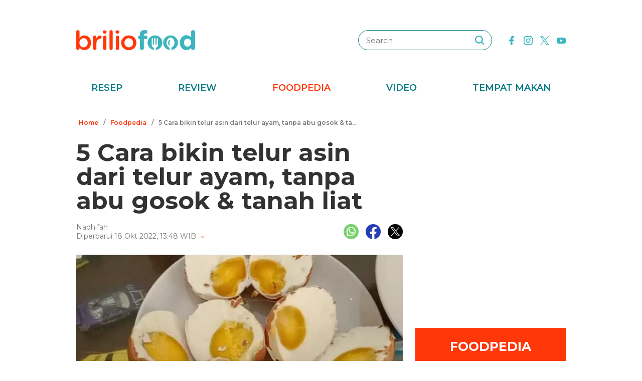

--- FILE ---
content_type: text/html; charset=UTF-8
request_url: https://www.briliofood.net/foodpedia/5-cara-bikin-telur-asin-dari-telur-ayam-tanpa-abu-gosok-tanah-liat-2210182.html
body_size: 24013
content:
<!DOCTYPE html><html lang="en"><head><meta charset="utf-8"><meta http-equiv="cache-control" content="public, no-transform" /><meta http-equiv="X-UA-Compatible" content="IE=edge,chrome=1" /><meta name="viewport" content="width=device-width, initial-scale=1, shrink-to-fit=no"><meta name="apple-mobile-web-app-capable" content="yes" /><link rel="preconnect" href="https://fonts.gstatic.com"><link rel="stylesheet"
href="https://fonts.googleapis.com/css2?family=Montserrat:ital,wght@0,100;0,200;0,300;0,400;0,500;0,600;0,700;0,800;0,900;1,100;1,200;1,300;1,400;1,500;1,600;1,700;1,800;1,900&display=swap"
media="print" onload="this.media='all'" /><meta name="robots" content="max-image-preview:large"><link rel="preconnect" href="https://cdn-brilio-net.akamaized.net" crossorigin><link rel="preload" fetchpriority="high" as="image" href="https://cdn-brilio-net.akamaized.net/news/2022/10/18/239658/750xauto-5-cara-bikin-telur-asin-dari-telur-ayam-tanpa-abu-gosok-tanah-liat-2210182.jpg" type="image/jpeg"><meta name="description" content="Sebagai gantinya cukup gunakan air dan garam." /><meta name="keywords" content="sebagai, gantinya, cukup, gunakan, air, dan, garam" /><meta http-equiv="Expires" content="Tue, 20 Jan 26 14:19:37 +0700" /><meta http-equiv="last-modified" content="Tue,18 Oct 2022 8:02:00 UTC" /><meta name="viewport" content="width=device-width, initial-scale=1"><meta name="author" content="briliofood.net"><!--SOCMED PROPERTY FB--><meta property="fb:admins" content="1560920678" /><meta property="fb:admins" content="1225533149" /><meta property="fb:admins" content="1504374378" /><meta property="fb:admins" content="550628397" /><meta property="fb:pages" content="428776483846251" /><meta property="fb:app_id" content="834884736607990" /><meta property="og:title" content="5 Cara bikin telur asin dari telur ayam, tanpa abu gosok & tanah liat" /><meta property="og:site_name" content="briliofood.net" /><meta property="og:url" content="https://www.briliofood.net/foodpedia/5-cara-bikin-telur-asin-dari-telur-ayam-tanpa-abu-gosok-tanah-liat-2210182.html" /><meta property="og:description" content="Sebagai gantinya cukup gunakan air dan garam." /><meta property="og:type" content="article" /><meta property="og:image" content="https://cdn-brilio-net.akamaized.net/news/2022/10/18/239658/750xauto-5-cara-bikin-telur-asin-dari-telur-ayam-tanpa-abu-gosok-tanah-liat-2210182.jpg" /><meta property="og:image:secure_url" content="https://cdn-brilio-net.akamaized.net/news/2022/10/18/239658/750xauto-5-cara-bikin-telur-asin-dari-telur-ayam-tanpa-abu-gosok-tanah-liat-2210182.jpg" /><meta property="og:image:type" content="image/png" /><meta property="og:image:width" content="750" /><meta property="og:image:height" content="420" /><meta property="dable:item_id" content="239658"><meta property="article:section" content="Unik"><meta property="og:updated_time" content="2022-10-18T13:48:46+07:00"><meta property="article:modified_time" content="2022-10-18T13:48:46+07:00"><meta property="article:published_time" content="2022-10-18T15:02:00+07:00"><!--SOCMED PROPERTY TWITTER--><meta name="twitter:title" content="5 Cara bikin telur asin dari telur ayam, tanpa abu gosok & tanah liat" /><meta name="twitter:description" content="Sebagai gantinya cukup gunakan air dan garam." /><meta name="twitter:image" content="https://cdn-brilio-net.akamaized.net/news/2022/10/18/239658/750xauto-5-cara-bikin-telur-asin-dari-telur-ayam-tanpa-abu-gosok-tanah-liat-2210182.jpg" /><meta name="twitter:card" content="summary_large_image"><meta name="twitter:site" content="@BrilioFood"><meta name="twitter:creator" content="@BrilioFood"><meta name="twitter:domain" content="https://twitter.com/BrilioFood"><link rel="icon" href="https://cdn-brilio-net.akamaized.net/production-assets/brilicious/m/img/briliofood-favicon-v1.ico" type="image/png"><link rel="shortcut icon" href="https://cdn-brilio-net.akamaized.net/production-assets/brilicious/m/img/briliofood-favicon-v1.ico" type="image/png"><meta name="dailymotion-domain-verification" content="dmlx0agqjjtui0xcu" /><title>
5 Cara bikin telur asin dari telur ayam, tanpa abu gosok & tanah liat
</title><link rel="amphtml" href="https://www.briliofood.net/amp/foodpedia/5-cara-bikin-telur-asin-dari-telur-ayam-tanpa-abu-gosok-tanah-liat-2210182.html"><link rel="canonical" href="https://www.briliofood.net/foodpedia/5-cara-bikin-telur-asin-dari-telur-ayam-tanpa-abu-gosok-tanah-liat-2210182.html" />

<script type="text/javascript">
        window.kly = {};
        window.kly.env = "production";
        window.kly.baseAssetsUrl = "";
        window.kly.gtm = {
            "adblockExists": "no",
            "articleId": "239658",
            "articleTitle": "5 Cara bikin telur asin dari telur ayam, tanpa abu gosok & tanah liat",
            "category": "ReadPage",
            "editors": "Nisa Akmala",
            "editorialType": "editorial",
            "embedVideo": "",
            "pageTitle": "5 Cara bikin telur asin dari telur ayam, tanpa abu gosok & tanah liat",
            "publicationDate": "2022-10-18",
            "publicationTime": "15:02:00",
            "subCategory": "Foodpedia",
            "subSubCategory": "",
            "subsubSubCategory": "",
            "tag": "Telur Asin|Olahan Ayam|Cara Memasak|Tips Dan Trik|Food Trends",
            "authors": {
                "type": "authors",
                "names": "Nadhifah"
            },
            "numberOfWords": "239",
            "enabled": true,
            "log": false,
            "imageCreation": false,
            "type": "TextTypeArticle",
            "videos": "",
            "partner": "",
            "isSEO": false,
            "content_ai": "0",
            "contibutors": "",
            "reporters": "Nadhifah",
            "photographers": ""
        };
        window.kly.platform = "Desktop";
        window.kly.pageType = "ReadPage";
        window.kly.channel = {
            "id": "366",
            "name": "Unik",
            "full_slug": "unik"
        };
        window.kly.category = {
            "id": "366",
            "name": "Unik",
            "full_slug": "unik"
        };
        window.kly.article = {
            "id": "239658",
            "title": "5 Cara bikin telur asin dari telur ayam, tanpa abu gosok & tanah liat",
            "type": "TextTypeArticle",
            "shortDescription": "Sebagai gantinya cukup gunakan air dan garam.",
            "keywords": "sebagai, gantinya, cukup, gunakan, air, dan, garam",
            "isAdvertorial": false,
            "isMultipage": true,
            "multiPageCount": 1,
            "multipageType": "paging",
            "isAdultContent": false,
            "verifyAge": false,
            "publishDate": "2022-10-18 15:02:00"
        };
        window.kly.site = 'briliofood';
        window.kly.related_system = 'tag';

    </script>

<link rel="alternate" type="application/rss+xml"
href="https://www.briliofood.net/feed/foodpedia"><!-- Start of JSON for Linked Data -->
<script type="application/ld+json">
        [{
                "@context": "https:\/\/schema.org",
                "@type": "Organization",
                "name": "Briliofood.net",
                "logo": "https:\/\/cdn-brilio-net.akamaized.net\/production-assets\/brilicious\/www\/v41\/img\/logo.png",
                "url": "https:\/\/www.briliofood.net\/",
                "sameAs": [
                    "https:\/\/www.twitter.com\/BrilioFood\/",
                    "https:\/\/www.youtube.com\/channel\/UCnDCsGHihmdRO4SHHcmMLtQ",
                    "https:\/\/www.facebook.com\/BrilioFood\/",
                    "https:\/\/www.instagram.com\/briliofood\/"
                ]
            }
                                    ,{
                "@context": "https:\/\/schema.org",
                "@type": "WebPage",
                "headline": "5 Cara bikin telur asin dari telur ayam, tanpa abu gosok &amp; tanah liat",
                "url": "https:\/\/www.briliofood.net\/foodpedia\/5-cara-bikin-telur-asin-dari-telur-ayam-tanpa-abu-gosok-tanah-liat-2210182.html",
                "datePublished": "2022-10-18T15:02:00+07:00",
                "image": "https://cdn-brilio-net.akamaized.net/news/2022/10/18/239658/750xauto-5-cara-bikin-telur-asin-dari-telur-ayam-tanpa-abu-gosok-tanah-liat-2210182.jpg",
                "thumbnailUrl": "https:\/\/cdn-brilio-net.akamaized.net\/news\/2022\/10\/18\/239658\/300x200-5-cara-bikin-telur-asin-dari-telur-ayam-tanpa-abu-gosok-tanah-liat-2210182.jpg",
                "description": "Sebagai gantinya cukup gunakan air dan garam."
                                                                                                        , "relatedLink": [
                                                                                            "https:\/\/www.briliofood.net\/foodpedia\/7-cara-bikin-brownies-teflon-ala-anak-kos-tak-perlu-pakai-mixer-221018k.html",                                                                                            "https:\/\/www.briliofood.net\/foodpedia\/5-cara-menggoreng-donat-agar-mengembang-dan-tak-menyerap-banyak-minyak-221017b.html",                                                                                            "https:\/\/www.briliofood.net\/foodpedia\/7-cara-bikin-ayam-krispi-ala-shinlin-praktis-tak-perlu-tepung-khusus-221016o.html",                                                                                            "https:\/\/www.briliofood.net\/foodpedia\/cara-goreng-telur-ceplok-agar-rapi-dan-mulus-tanpa-cetakan-221012l.html",                                                                                            "https:\/\/www.briliofood.net\/foodpedia\/jarang-diketahui-ini-cara-masak-beras-basmati-agar-matang-sempurna-2210120.html"                                                        ]
                                                                        },
            {
                "@context": "https:\/\/schema.org",
                "@type": "NewsArticle",
                "mainEntityOfPage": "https:\/\/www.briliofood.net\/foodpedia\/5-cara-bikin-telur-asin-dari-telur-ayam-tanpa-abu-gosok-tanah-liat-2210182.html",
                "headline": "5 Cara bikin telur asin dari telur ayam, tanpa abu gosok &amp; tanah liat",
                "description": "Sebagai gantinya cukup gunakan air dan garam.",
                "url": "https:\/\/www.briliofood.net\/foodpedia\/5-cara-bikin-telur-asin-dari-telur-ayam-tanpa-abu-gosok-tanah-liat-2210182.html",
                "thumbnailUrl": "https:\/\/cdn-brilio-net.akamaized.net\/news\/2022\/10\/18\/239658\/300x200-5-cara-bikin-telur-asin-dari-telur-ayam-tanpa-abu-gosok-tanah-liat-2210182.jpg",
                "dateCreated": "2022-10-18T06:48:46+07:00",
                "datePublished": "2022-10-18T15:02:00+07:00",
                "dateModified": "2022-10-18T13:48:46+07:00",
                "articleSection": "foodpedia",
                "articleBody": "",
                "keywords": [
                                            
                        "Telur asin"
                                            ,
                        "Olahan Ayam"
                                            ,
                        "Cara Memasak"
                                            ,
                        "Tips dan Trik"
                                            ,
                        "Food Trends"
                                    ],
                "creator": [{
                    "@type": "Person",
                    "name": "Nadhifah"
                }],
                "author": [{
                    "@type": "Person",
                    "name": "Nadhifah"
                }],
                "image": {
                    "@type": "ImageObject",
                    "url": "https:\/\/cdn-brilio-net.akamaized.net\/news\/2022\/10\/18\/239658\/300x200-5-cara-bikin-telur-asin-dari-telur-ayam-tanpa-abu-gosok-tanah-liat-2210182.jpg",
                    "width": {
                        "@type": "Distance",
                        "name": "300 px"
                    },
                    "height": {
                        "@type": "Distance",
                        "name": "200 px"
                    }
                },
                "publisher": {
                    "@type": "Organization",
                    "name": "Briliofood.net",
                    "url": "http:\/\/www.briliofood.net\/",
                    "logo": {
                        "@type": "ImageObject",
                        "url": "https:\/\/cdn-brilio-net.akamaized.net\/production-assets\/brilicious\/www\/v41\/img\/logo.png",
                        "width": {
                            "@type": "Distance",
                            "name": "310 px"
                        },
                        "height": {
                            "@type": "Distance",
                            "name": "52 px"
                        }
                    }
                }
            },
            {
                "@context": "https:\/\/schema.org",
                "@type": "Person",
                "name": "Nadhifah"
            },
            {
                "@context": "https:\/\/schema.org",
                "@type": "BreadcrumbList",
                "itemListElement": [{
                        "@type": "ListItem",
                        "position": 1,
                        "item": {
                            "@id": "https:\/\/www.briliofood.net",
                            "name": "Home"
                        }
                    },
                    {
                        "@type": "ListItem",
                        "position": 2,
                        "item": {
                            "@id": "https:\/\/www.briliofood.net\/foodpedia",
                            "name": "Foodpedia"
                        }
                    },
                    {
                        "@type": "ListItem",
                        "position": 3,
                        "item": {
                            "@id": "https:\/\/www.briliofood.net\/foodpedia\/5-cara-bikin-telur-asin-dari-telur-ayam-tanpa-abu-gosok-tanah-liat-2210182.html",
                            "name": "5 Cara bikin telur asin dari telur ayam, tanpa abu gosok &amp; tanah liat"
                        }
                    }
                ]
            }
                    ]
    </script>
<!-- End of JSON for Linked Data --><!-- KLY core CSS --><link rel="stylesheet" href="https://cdn-brilio-net.akamaized.net/production-assets/brilicious/www/v41/css/utilities/animate.e955e9b8952e81959934.css" media="print"
onload="this.media='all'" /><link rel="stylesheet" href="https://cdn-brilio-net.akamaized.net/production-assets/brilicious/www/v41/css/utilities/jquery.fancybox.min.css" media="print"
onload="this.media='all'" /><link rel="stylesheet" href="https://cdn-brilio-net.akamaized.net/production-assets/brilicious/www/v41/css/utilities/swiper-bundle.min.css" media="print"
onload="this.media='all'" /><link rel="stylesheet" href="https://cdn-brilio-net.akamaized.net/production-assets/brilicious/www/v41/css/main.c6255ad09c435421c534.css" /><link rel="stylesheet" href="https://cdn-brilio-net.akamaized.net/production-assets/brilicious/www/v41/css/utilities/components.388c6a12992fa4ba4afa.css"
media="print" onload="this.media='all'" />

<script defer type="text/javascript" src="https://cdn-brilio-net.akamaized.net/production-assets/brilicious/m/v41/js/aos.min.js"></script><script>
        window.dataLayer = window.dataLayer || [];
    </script>

<!-- Google Tag Manager -->
<script>
        (function(w, d, s, l, i) {
            w[l] = w[l] || [];
            w[l].push({
                'gtm.start': new Date().getTime(),
                event: 'gtm.js'
            });
            var f = d.getElementsByTagName(s)[0],
                j = d.createElement(s),
                dl = l != 'dataLayer' ? '&l=' + l : '';
            j.async = true;
            j.src =
                'https://www.googletagmanager.com/gtm.js?id=' + i + dl;
            f.parentNode.insertBefore(j, f);
        })(window, document, 'script', 'dataLayer', 'GTM-TRLDW7X');
    </script>
<!-- End Google Tag Manager -->

<script type="text/javascript">
        var rel_img_url = 'https://cdn-brilio-net.akamaized.net/static/www/assets/brilicious/images/';
    </script><script async src="https://cdn-brilio-net.akamaized.net/static/www/assets/brilicious/js/img_notfound.js"></script>

<!-- DFP -->
<style>#div-gpt-ad-1513147375747-0>div>iframe{display:none}#div-gpt-ad-1535354145451-0>div>iframe{margin-bottom:0}</style><script async="async" src="https://www.googletagservices.com/tag/js/gpt.js"></script><script>
        var googletag = googletag || {};
        googletag.cmd = googletag.cmd || [];
    </script>

<!-- Start Prebid Solution Partner OpenX -->
<script type="text/javascript" async src="https://prebid.openx.net/ox/cdn/brilio/prebid.brilio.js"></script>
<!-- End Prebid Solution Partner OpenX --><!-- Affinity HVR Invocation Code //-->
<script type="text/javascript">
        (function() {
            var o = 'script',
                s = top.document,
                a = s.createElement(o),
                m = s.getElementsByTagName(o)[0],
                d = new Date();
            a.async = 1;
            a.src = 'https://hbs.ph.affinity.com/v5/briliofood.net/index.php?t=' + d.getDate() + d.getMonth() + d
                .getHours();
            m.parentNode.insertBefore(a, m)
        })()
    </script><script async src="//asset.fwcdn3.com/js/fwn.js"></script><script async src="//asset.fwcdn3.com/js/storyblock.js" type="text/javascript"></script><style>
        .detailbox,.foodpediatitle{position:relative}.detail em,.foodpediatitle{text-align:center}.sosmed{display:flex;justify-content:flex-end;margin-right:-7px}.sosmed li{padding:0 7px}.sosmed li a img{width:30px}.title-page{font-size:48px;line-height:1;margin-bottom:20px}.column{display:flex;margin-bottom:53px}.columnleft{flex:1;min-width:0}.columnright{flex:0 0 300px;margin-left:25px}.columnright .sectionbox,.detail p:last-child{margin-bottom:0}.breadcrumb{display:flex;margin-bottom:20px}.breadcrumb li{padding:0 5px;font-weight:600;font-size:12px;line-height:2.5;color:#767676;height:30px;white-space:nowrap;max-width:42%;overflow:hidden;text-overflow:ellipsis}.breadcrumb li a{color:var(--color-primary-dark)}.detail{padding-bottom:25px}.detail .date{color:#767676}.detail .copyright{font-size:14px;color:#767676;display:block;margin-top:15px;margin-bottom:40px;text-align:center}.detail p{font-size:16px;line-height:2.2;margin-bottom:30px}.detail .banner--showcase,.detail h2{margin-bottom:20px}.detail h2{font-size:28px}.foodpedia{padding-top:30px}.foodpediatitle{color:var(--color-white);font-size:25px;background-color:var(--color-primary-dark);padding:20px 0;margin-bottom:16px}.foodpediatitle:before{content:"";position:absolute;left:0;right:0;bottom:-12px;margin:auto;width:0;height:0;border-style:solid;border-width:12px 11px 0;border-color:var(--color-primary-dark) transparent transparent transparent}.foodpediablock{display:flex;flex-wrap:wrap}.foodpediablock li{margin-bottom:25px}.foodpediablock li:first-child{flex:0 0 100%}.foodpediablock li:first-child .item{flex-direction:column}.foodpediablock li:first-child .itemimg{flex:0 0 100%;margin-right:0}.foodpediablock li:first-child .itemdescription{padding-top:17px}.foodpediablock li:first-child .title{font-size:20px}.foodpedia .item{display:flex}.foodpedia .itemdescription{padding-top:0;display:flex;align-items:center}.foodpedia .itemimg{flex:0 0 112px;margin-right:18px}.foodpedia .item__figure{padding-bottom:75%}.foodpedia .title{font-size:14px;font-weight:600;line-height:1.5}
    </style><script async src="https://rtbcdn.andbeyond.media/prod-global-526698.js"></script>
<!-- Start Card DFP Javascript -->
<script>
        String.prototype.klyFiltering = function(delimiter) {
            return this.trim().split(delimiter).map(function(t) {
                return t.trim().toLowerCase()
            }).filter(x => x != "");
        };
        window.GAMLibrary = {};
        window.GAMLibrary = {
            gamShowcase1: '/36504930/brilio.net/desktop/WWW.BRILIOFOOD.NET/SHOWCASE_1',
            gamShowcase2: '/36504930/brilio.net/desktop/WWW.BRILIOFOOD.NET/SHOWCASE_2',
            gamShowcase3: '/36504930/brilio.net/desktop/WWW.BRILIOFOOD.NET/SHOWCASE_3',
            gamHalfpage: '/36504930/brilio.net/desktop/WWW.BRILIOFOOD.NET/HALFPAGE',
            gamLeaderboard: '/36504930/brilio.net/desktop/WWW.BRILIOFOOD.NET/LEADERBOARD',
            gamMidArticle: '/36504930/brilio.net/desktop/WWW.BRILIOFOOD.NET/SHOWCASE_MIDDLE_ARTICLE',
            gamMasthead: '/36504930/brilio.net/desktop/WWW.BRILIOFOOD.NET/MASTHEAD',
            gamInterstitial: '/36504930/brilio.net/desktop/WWW.BRILIOFOOD.NET/INTERSTITIAL',
            gamFloatingBanner: '/36504930/brilio.net/desktop/WWW.BRILIOFOOD.NET/FLOATING_BANNER',
            gamNativeMiddle: '/36504930/brilio.net/desktop/WWW.BRILIOFOOD.NET/NATIVE_MIDDLE',
            gamNativeUnder: '/36504930/brilio.net/desktop/WWW.BRILIOFOOD.NET/NATIVE_UNDER',
            gamVideoPlayer: '/36504930/brilio.net/desktop/WWW.BRILIOFOOD.NET/VIDEO_PLAYER',
            gamRmb: '/36504930/brilio.net/desktop/WWW.BRILIOFOOD.NET/RMB',
            documentMeta: function(metaName) {
                var metaResult = '';
                var metas = document.getElementsByTagName('meta');
                if (metas) {
                    for (var x = 0, y = metas.length; x < y; x++) {
                        if (metas[x].name.toLowerCase() == metaName) {
                            metaResult += metas[x].content;
                        }
                    }
                }
                return metaResult != '' ? metaResult : '';
            },
            brandSafetyChecker: function() {
                var _klyObject = typeof window.kly !== 'undefined' ? window.kly : window.kmklabs,
                    _articlePages = _klyObject && _klyObject.article,
                    _isAdultContent = _articlePages && _articlePages.isAdultContent,
                    isMatcont = "0",
                    isViolateBrandSafety = "0",
                    //POPULATE META DATA
                    bsKeyword = [],
                    dfp_pageTitle = _articlePages && _articlePages.title.klyFiltering(' '),
                    dfp_titles = (typeof dfp_pageTitle !== 'undefined') ? dfp_pageTitle : '',
                    dfp_keyword = this.documentMeta("keywords"),
                    dfp_desc = this.documentMeta("description"),
                    tagForAds = _klyObject.gtm.tag.replace(/[^A-Za-z0-9|\- ]/ig, "").klyFiltering("|");
                const bsKeywordList = {
                    'adult': ['adegan erotis', 'adegan seks', 'aduhai', 'adult', 'affair', 'air mani',
                        'alat bantu seks', 'alat kelamin', 'alat kontrasepsi', 'alat vital pria', 'alergi',
                        'anal', 'anatomi vagina', 'anjeng', 'anjing', 'anjlng', 'anjrit', 'anus', 'anying',
                        'apa itu kondom', 'artis indonesia bugil', 'artis porno', 'ass', 'asu',
                        'ayam hitam', 'babi', 'bahaya masturbasi', 'bajingan', 'bandar ceme', 'bangsat',
                        'bdsm', 'bego', 'belahan', 'bentuk kelamin', 'bentuk payudara', 'bercinta',
                        'bercinta saat hamil', 'bergairah', 'berhubungan intim', 'berhubungan seks',
                        'berhubungan seksual', 'bersetubuh', 'bikini', 'bintang film porno',
                        'bintang porno', 'biseksual', 'bitch', 'bocah sd foto mesum', 'body shaming',
                        'bokne', 'bokong', 'bom surabaya 2018', 'boneka seks', 'boob', 'bra', 'bugil',
                        'bullshit', 'bulshit', 'bulu kemaluan', 'bunuh diri', 'cabul',
                        'cara berhubungan intim', 'cara membuat suami bergairah', 'cara memperbesar penis',
                        'cara mengatasi ejakulasi dini', 'cara seksual', 'celana', 'cemani', 'cemen',
                        'chat firza-rizieq', 'ciuman', 'cleavage', 'cock', 'cok', 'cukur bulu kemaluan',
                        'cum', 'dada', 'death', 'dewasa', 'di bawah umur', 'dick', 'dildo', 'diremas',
                        'disfungsi ereksi', 'doggie', 'doll', 'drunk', 'ejakulasi', 'ejakulasi dini',
                        'ejakulasi wanita', 'eksotik', 'elo', 'entot', 'ereksi', 'erotic', 'erotis', 'ewe',
                        'exotic', 'fakta seks', 'fase menstruasi', 'fenomena kelainan seksual', 'fetish',
                        'film dewasa', 'film porno', 'foreplay', 'foto berhubungan intim', 'foto intim',
                        'foto telanjang', 'fuck', 'gairah', 'gairah seks', 'gairah seksual', 'gangbang',
                        'gangguan jiwa', 'gangguan seks', 'ganguan jiwa', 'ganguan seksual', 'ganja', 'gay',
                        'gaya bercinta', 'gaya bercinta dalam islam', 'gaya bercinta yang disukai pria',
                        'gaya seks', 'gejala penyakit', 'gemar368', 'germo', 'goblok', 'gue', 'gwe',
                        'hardcore', 'hasrat seksual', 'henceut', 'hindu', 'hitam mafia', 'homoseks',
                        'horny', 'hot', 'hubungan', 'hubungan intim', 'hubungan seksual', 'ibu hamil',
                        'implan payudara', 'industri film porno', 'intim', 'itil', 'jancok', 'jancuk',
                        'jenis alat kontrasepsi', 'jerawat', 'jual beli sperma', 'kacau', 'kakek cabul',
                        'kamasutra', 'kanibal', 'kanibalisme', 'kanker payudara', 'kapalan',
                        'kasus asusila', 'kebencian', 'kecanduan seks', 'kehidupan seks',
                        'kekerasan seksual', 'kelainan seks', 'kelamin', 'kelamin wanita', 'kemaluan',
                        'kemaluan wanita', 'kencing', 'keperawanan', 'keriting',
                        'kesehatan kulit dan kelamin', 'kesehatan payudara', 'kesehatan penis',
                        'kesehatan reproduksi', 'kesehatan wanita', 'khusus deewasa', 'kimpet',
                        'kisah perselingkuhan', 'kiss', 'klitoris', 'komunitas swinger', 'kondom',
                        'kondom pria', 'kontol', 'kontolnya', 'kontrasepsi', 'kontroversi hukuman mati',
                        'kontroversi lgbt', 'kotor', 'kotoran', 'kristen', 'kumuh', 'kursi tantra seks',
                        'legalisasi ganja', 'lemari es', 'lendir', 'lesbian', 'lgbt', 'libido', 'lingerie',
                        'lolita', 'lonte', 'm3m3k', 'mabuk', 'mahasiswi', 'mainan dewasa',
                        'mainan perangsang gairah', 'makanan berbahaya', 'makanan sehat', 'masa subur pria',
                        'masturbasi', 'matcont', 'mature', 'meki', 'melakukan hubungan intim', 'memek',
                        'memerkosa', 'mencukur bulu kemaluan', 'menggairahkan', 'menggoda', 'mengupas',
                        'menstruasi', 'menyiangi', 'meraba-raba', 'mesra', 'mesum', 'mimpi seks',
                        'mimpi telanjang', 'miss-v', 'mitos seks', 'model hot', 'model seksi', 'monyet',
                        'mr-p', 'mucikari siswi smp', 'nakal', 'naked', 'naughty', 'ngentot', 'ngewe',
                        'nipple', 'nipples', 'nonok', 'nude', 'obat ejakulasi dini', 'obat kuat',
                        'obat pembesar', 'obat pembesar penis terbaik', 'onani', 'oral', 'oral seks',
                        'organ', 'organ intim wanita', 'orgasme', 'orgasme wanita', 'overdose', 'overdosis',
                        'paha', 'pakistan', 'pamer', 'pantat', 'panties', 'payudara', 'payudara kecil',
                        'payudara wanita', 'pelacur', 'pelecehan', 'pelecehan seksual', 'pembesar penis',
                        'pembunuh', 'pembunuhan', 'pemerkosaan', 'pemerkosaan anak', 'pemuda', 'pencabulan',
                        'penetrasi', 'penetratif', 'pengetahuan seks', 'pengobatan alternatif', 'penis',
                        'penis bengkok', 'penis besar', 'penis kecil', 'penis pria', 'penyakit sipilis',
                        'penyakit vagina', 'penyimpangan seks', 'perawan', 'perawatan vagina', 'perbudakan',
                        'perek', 'perguruan tinggi', 'perkosa', 'perkosaan', 'permen', 'perselingkuhan',
                        'piss', 'play boy', 'pole', 'porn', 'porno', 'pornoaksi', 'pornografi',
                        'posisi bercinta', 'posisi hubungan intim suami istri menurut islam', 'posisi seks',
                        'posisi seksual', 'pria dewasa', 'pria idaman', 'prostitusi', 'provokatif',
                        'pukang', 'puki', 'puting', 'puting payudara', 'putting', 'radikal', 'raksasa',
                        'rangsang payudara', 'ranjang', 'rasis', 'rasisme', 'razia pasangan mesum', 'rokok',
                        'rudapaksa', 'rumah bordil', 'sbobet', 'seks', 'seks bebas', 'seks dalam islam',
                        'seks dan agama', 'seks dan kriminal', 'seks dan pasutri', 'seks oral',
                        'seks pria dan wanita', 'seks toy', 'seksi', 'seksual',
                        'seksual lelaki dan perempuan', 'seksualitas', 'seksualitas pria',
                        'seksualitas wanita', 'semen', 'sensual', 'seronok', 'sex', 'sex toy', 'sexy',
                        'shit', 'siklus menstruasi', 'situs poker terpercaya', 'situs porno', 'skandal',
                        'sperma', 'stres dan depresi', 'strip', 'striptease', 'striptis', 'suicide',
                        'sundulan', 'swinger', 'syur', 'tai', 'taik', 'tamparan', 'tante seksi',
                        'taruhan online', 'telanjang', 'telentang', 'terangsang', 'teroris', 'terorisme',
                        'tes keperawanan', 'test pack', 'testis', 'tiduri', 'tips bercinta', 'tips seks',
                        'titik rangsang', 'titit', 'toket', 'tolol', 'topless', 'toys', 'ujian',
                        'ukuran normal penis', 'ukuran penis', 'ukuran penis normal',
                        'ukuran penis orang indonesia', 'ukuran vagina', 'vagina', 'vagina gatal',
                        'vagina wanita', 'vakum pembesar penis', 'viagra', 'vibrator',
                        'video bercinta dengan pasangan', 'video porno', 'video seks', 'virus corona',
                        'vital', 'wanita telanjang', 'waria', 'woman on top', 'xxx', 'xxxx online'
                    ],
                    'war_politics': ['ahed tamimi', 'ahok gugat cerai veronica tan', 'aliran sesat', 'anarkis',
                        'anarkisme suporter sepakbola', 'begal motor', 'bentrok suporter', 'bentrokan',
                        'bentrokan warga', 'berita hoax', 'capres jokowi', 'capres prabowo', 'fanatik',
                        'ferdy sambo', 'fpi', 'g30s', 'invasi rusia', 'jemaah ansharut daulah',
                        'kebohongan ratna sarumpaet', 'kediktatoran arab saudi', 'kekerasan pada wartawan',
                        'killing', 'kisah mualaf', 'koalisi jokowi', 'koalisi pilpres 2019',
                        'koalisi prabowo', 'konflik palestina israel', 'konflik palestina-israel',
                        'konflik rusia ukraina', 'konflik suriah', 'lia eden', 'luwu timur', 'nato',
                        'penembakan', 'penganiayaan', 'pengawal', 'pengeroyokan', 'penistaan agama',
                        'perang', 'perang di ukraina', 'perang dunia', 'perang dunia 3', 'perang rusia',
                        'peristiwa', 'pilpres 2019', 'polisi', 'prabowo subianto', 'prabowo-sandiaga',
                        'presiden rusia', 'presiden ukraina', 'propaganda rusia', 'ratna sarumpaet',
                        'rokok elektrik', 'rusia', 'rusia dan ukraina', 'rusia serang ukraina',
                        'senjata rusia', 'serang ukraina', 'serangan', 'suporter tewas', 'taliban',
                        'tentara', 'ternyata hoax', 'ujaran kebencian', 'ukraina', 'vladimir putin', 'tni',
                        'jenderal', 'korupsi', 'politik', 'politikus', 'kpk', 'kkb', 'penjajah', 'berduka'
                    ],
                    'drugs_tobacco_alcohol': ['adiktif', 'akibat merokok', 'alcohol', 'alkohol',
                        'artis narkoba', 'asap rokok', 'bahaya berhenti merokok', 'bahaya merokok',
                        'bahaya narkoba', 'bahaya rokok', 'bahaya rokok elektrik', 'berhenti merokok',
                        'bnn', 'cancer', 'candy', 'cara berhenti merokok', 'cbd',
                        'ciri ciri pengguna narkoba', 'dampak merokok', 'djarum', 'drugs',
                        'efek berhenti merokok', 'ganja', 'hash', 'impotensi', 'jantung', 'jenis alkohol',
                        'jenis alkohol dalam minuman keras', 'jenis jenis narkoba', 'jenis narkotika',
                        'kanker', 'kartel narkoa', 'kasus narkoba', 'kecanduan', 'kesehatan paru',
                        'larangan merokok', 'mafia narkoba', 'manfaat berhenti merokok', 'merokok',
                        'minuman beralkohol', 'minuman keras', 'narkoba', 'narkoba artis',
                        'obat psikotropika', 'overdosis', 'pelanggaran', 'penyalahgunaan narkoba',
                        'penyeludupan narkoba', 'perokok', 'pot', 'pppa', 'rehabilitasi narkoba',
                        'remaja narkoba', 'rokok', 'rokok elektrik', 'ruu minuman beralkohol', 'sabu',
                        'selebriti narkoba', 'sidang narkoba', 'stroke', 'tablet', 'tembakau',
                        'tips berhenti merokok'
                    ],
                    'disaster': ['10 macam pencemaran lingkungan', 'autopsi', 'bahaya pencemaran udara',
                        'bahaya polusi', 'belasungkawa', 'bencana', 'bencana besar', 'bola', 'bom',
                        'bom atom', 'bom bali', 'bom bunuh diri', 'bom gereja', 'bom meledak', 'bom nuklir',
                        'bom panci', 'bom sarinah', 'bom seks', 'bunuh orang',
                        'cara mencegah global warming', 'cara mencegah pemanasan global',
                        'cara mengatasi pemanasan global',
                        'cara mengatasi pemanasan global sebagai pelajar',
                        'cara mengatasi pencemaran udara', 'climate change', 'contoh pencemaran lingkungan',
                        'dampak pencemaran lingkungan', 'dampak pencemaran udara', 'darurat bencana',
                        'dilaporkan tewas', 'dimakamkan', 'dinyatakan meninggal', 'dipastikan tewas',
                        'ditemukan mati', 'ditemukan tewas', 'efek rumah kaca', 'efek rumah kaca adalah',
                        'fenomena alam', 'gas', 'gas rumah kaca', 'gempa donggala', 'gempa palu',
                        'gempa sulawesi tengah', 'global warming', 'global warming adalah',
                        'hilangkan nyawa', 'hilangnya nyawa', 'identitas korban', 'inalillahi', 'isis',
                        'jasad', 'jasad korban', 'jasadnya', 'jenasah wanita', 'jenazah', 'jenazah pria',
                        'jenazah teridentifikasi', 'jenis pencemaran lingkungan', 'kapal tenggelam',
                        'kapal tenggelam di danau toba', 'kasus penebangan pohon', 'kasus tabrak lari',
                        'keadaan kritis', 'kecelakaan', 'kecelakaan bus', 'kehilangan darah',
                        'kehilangan hidupnya', 'kehilangan nyawa', 'kehilangan nyawanya', 'kematian',
                        'korban', 'korban jiwa', 'korban meninggal', 'korban tewas',
                        'kota paling berpolusi', 'kota paling berpolusi didunia', 'krisis iklim',
                        'kualitas udara', 'ledakan bom', 'liga', 'limbah', 'limbah pabrik',
                        'lion air hilang kontak', 'lion air jatuh', 'lion air jatuh di karawang',
                        'macam pencemaran lingkungan', 'mati', 'mayat', 'mayat korban', 'meledak',
                        'memakan nyawa', 'membakar', 'membunuh', 'membunuh istrinya', 'membunuh mereka',
                        'membunuh suaminya', 'menelan nyawa', 'menemui ajal', 'menewaskan',
                        'menewaskan orang', 'mengalami koma', 'mengamuk', 'mengancam nyawa',
                        'menghembuskan nafas terakhir', 'menimbulkan korban', 'meninggal',
                        'meninggal akibat sakit', 'meninggal dunia', 'menyebabkan kematian',
                        'meregang nyawa', 'meregggut nyawa', 'merenggut jiwa', 'merenggut nyawa', 'modar',
                        'nyawa hilang', 'nyawa melayang', 'nyawa tak tertolong', 'orang mati',
                        'orang tewas', 'pelayat', 'pemakaman', 'pemanasan global',
                        'pemanasan global adalah', 'pembunuhan', 'pembunuhan sadis', 'pencemaran',
                        'pencemaran air', 'pencemaran air bersih', 'pencemaran air laut',
                        'pencemaran limbah', 'pencemaran lingkungan', 'pencemaran minyak',
                        'pencemaran sungai', 'pencemaran sungai brantas', 'pencemaran udara',
                        'penemuan mayat', 'pengertian efek rumah kaca',
                        'pengertian efek rumah kaca menurut para ahli', 'pengertian pemanasan global',
                        'penyakit polusi udara', 'penyakit yang disebabkan oleh polusi udara',
                        'penyebab efek rumah kaca', 'penyebab global warming', 'penyebab kematian',
                        'penyebab kerusakan lingkungan', 'penyebab pemanasan global',
                        'penyebab pemanasan global akibat aktivitas manusia', 'penyebab pencemaran air',
                        'penyebab pencemaran udara', 'penyebab perubahan iklim',
                        'penyebab perubahan iklim global', 'penyebab polusi udara',
                        'penyebab terjadinya efek rumah kaca', 'penyebab terjadinya pemanasan global',
                        'penyebab terjadinya pemanasan global dan efek rumah kaca', 'permintaan maaf',
                        'pertandingan', 'perubahan iklim', 'perubahan iklim global',
                        'pesawat hilang kontak', 'pesawat jatuh', 'petugas penyelamat', 'piala dunia',
                        'pollution', 'polusi', 'polusi jakarta', 'polusi udara', 'polusi udara di jakarta',
                        'polutan', 'renggut nyawa', 'sampah plastik', 'sepak', 'stadion', 'tak bernyawa',
                        'tak sadarkan diri', 'telah meninggal', 'telan nyawa', 'terbunuh', 'terkapar',
                        'teror bom', 'tewas', 'tewaskan', 'tidak bernyawa', 'timnas', 'tim penyelamat',
                        'trauma', 'tsunami palu', 'tutup usia', 'udara bersih', 'udara jakarta', 'wafat',
                        'wanita meninggal', 'won'
                    ],
                    'epidemic_desease': ['corona', 'corona di indonesia', 'covid', 'covid 19', 'covid-19',
                        'doctor', 'dokter', 'health', 'healthy', 'hospital', 'infeksi saluran kencing',
                        'insomnia dan tidur', 'kematian', 'kematian virus', 'kematian wabah', 'kesehatan',
                        'korban terinfeksi', 'korona', 'obesitas', 'odp', 'osteoporosis', 'pdp', 'penyakit',
                        'positif korona', 'rsud', 'rumah sakit', 'sakit pernapasan', 'sedih', 'sehat',
                        'sesak', 'terinfeksi virus corona', 'terjangkit covid-19', 'terkena', 'virus',
                        'virus corona', 'virus korona', 'virus menyerang', 'virus-corona', 'wabah',
                        'wabah corona'
                    ],
                    'religion': ['15lam', 'abu bakar al-baghdadi', 'al quran', 'al-quran', 'buda', 'budha',
                        'ibrahim al-hashimi al-qurayshi,', 'injil', 'isl4m', 'islam', 'ismi aisyah',
                        'jimat', 'kafir', 'katolik', 'muh4mmad', 'muhammad', 'muhammad saw', 'nabi', 'yesus'
                    ],
                    'gambling': ['agen poker', 'agen sbobet', 'bonus deposit', 'bonus refferal',
                        'bonus rollingan', 'cashtree', 'game', 'judi', 'minimal deposit', 'poker',
                        'poker online'
                    ],
                    'parenting': ['anak', 'anak artis', 'anak cerdas', 'anak dan balita', 'anak mandiri',
                        'anak selebritis', 'anak selebritis indonesia', 'arti nama anak', 'arti nama bayi',
                        'artis bercerai', 'artis hamil', 'asi anak', 'ayah', 'baby', 'baby ameena',
                        'baby arsy', 'baby bump', 'baby bump artis', 'baby dan balita', 'baby face',
                        'baby gempi', 'baby leslar', 'baby shower', 'baby shower selebritis', 'baby sitter',
                        'baby spa', 'baby walker', 'babymoon', 'babymoon artis', 'babyologist',
                        'baru lahir', 'bayi', 'bayi 6 bulan', 'bayi artis', 'bayi dan anak', 'bayi kembar',
                        'bayi muntah', 'bayi pilek', 'bayi seleb', 'bayi selebritis',
                        'bayi selebritis indonesia', 'bayi tabung', 'camilan bayi',
                        'cara mengeluarkan dahak pada bayi', 'child', 'children', 'family', 'father',
                        'gaya baby', 'ibu', 'ibu anak', 'induk', 'jadwal makan bayi', 'jam tidur bayi',
                        'kehamilan', 'keibuan', 'kelahiran anak', 'kelahiran bayi', 'keluarga',
                        'keluarga artis', 'keluarga bahagia', 'keluarga dan anak', 'keluarga harmonis',
                        'keluarga penjabat', 'keluarga seleb', 'kesehatan bayi',
                        'kesehatan bayi dan balita', 'kesehatan keluarga', 'kid', 'masalah anak',
                        'mendidik anak', 'menyusui', 'mother', 'mpasi', 'nama anak', 'nama anak islam',
                        'nama anak kristen', 'nama anak laki laki', 'nama anak perempuan',
                        'nama anak sansekerta', 'nama bayi', 'nama bayi islam', 'nama bayi kristen',
                        'nama bayi laki laki', 'nama bayi laki laki unik', 'nama bayi perempuan',
                        'nama bayi perempuan unik', 'nama bayi sansekerta', 'newborn', 'orang tua',
                        'parent', 'parenting', 'pendidikan', 'penyakit bayi', 'penyebab bayi muntah',
                        'perawatan bayi', 'perceraian artis', 'perkembangan janin', 'perlengkapan bayi',
                        'pertumbuhan anak', 'pijat bayi', 'remaja', 'resep mpasi', 'rumah tangga', 'school',
                        'sekolah', 'spa baby', 'tips parenting', 'ucapan kelahiran', 'youth'
                    ]
                };

                /*change this acording to the site page layout*/
                var siteContentObject = document.getElementsByClassName("section__box");
                var siteContentText = "";

                if (siteContentObject.length) {
                    siteContentText = siteContentObject[0].innerText;

                    /*removing BACA JUGA box since it unrelated with main content*/
                    /*change this acording to the site page layout*/
                    var baca_juga_elements = siteContentObject[0].getElementsByClassName("rekomendasi");
                    for (var i in baca_juga_elements) {
                        bacajuga = baca_juga_elements[i].innerText;
                        siteContentText = siteContentText.replace(bacajuga, '');
                    }
                }
                siteContentText = dfp_keyword.concat(dfp_titles, dfp_desc, tagForAds,
                    siteContentText); //.filter(item => item !== undefined);

                /*Iterate for all keyword list category to find match word*/
                for (var bsKey in bsKeywordList) {
                    var subKeywordList = bsKeywordList[bsKey];
                    if (subKeywordList.length > 0) {
                        if (matchString = new RegExp("\\b(" + subKeywordList.join("|") + ")\\b", "ig").exec(
                                siteContentText)) {
                            bsKeyword.push(bsKey);
                        }
                    }
                }

                if (bsKeyword.length > 0) {
                    googletag.pubads().setTargeting("bsKeyword", bsKeyword);
                    /*Temporary preserve the previous brand safety targeting*/
                    googletag.pubads().setTargeting("isMatcont", isMatcont);
                    googletag.pubads().setTargeting("brandsafety", isViolateBrandSafety);
                }
            },
        };

        googletag.cmd.push(function() {
            var tagForAds = (typeof window.kly !== 'undefined') ? kly.gtm.tag.klyFiltering("|") : [];
            var urlPath = document.URL;

            /*SET NEW BRAND SAFETY LOGIC*/
            GAMLibrary.brandSafetyChecker();

            googletag.defineSlot(GAMLibrary.gamShowcase1, [300, 250], 'div-gpt-ad-showcase-1').addService(googletag
                .pubads()).setTargeting("currentUrl", 0);
            googletag.defineSlot(GAMLibrary.gamShowcase2, [300, 250], 'div-gpt-ad-showcase-2').addService(googletag
                .pubads()).setTargeting("currentUrl", 0);
            googletag.defineSlot(GAMLibrary.gamShowcase3, [300, 250], 'div-gpt-ad-showcase-3').addService(googletag
                .pubads());
            googletag.defineSlot(GAMLibrary.gamHalfpage, [300, 600], 'div-gpt-ad-halfpage').addService(googletag
                .pubads());
            googletag.defineSlot(GAMLibrary.gamLeaderboard, [
                [728, 90],
                [970, 90]
            ], 'div-gpt-ad-lb').addService(googletag.pubads());
            googletag.defineSlot(GAMLibrary.gamMidArticle, [300, 250], 'div-gpt-ad-mid-article').addService(
                googletag.pubads());
            googletag.defineOutOfPageSlot(GAMLibrary.gamMasthead, 'div-gpt-ad-masthead').addService(googletag
                .pubads()).setTargeting("currentUrl", 0);
            googletag.defineOutOfPageSlot(GAMLibrary.gamFloatingBanner, 'div-gpt-ad-desktop-floating-banner')
                .addService(googletag.pubads());
            if (window.kly.pageType == 'ReadPage') {
                googletag.defineOutOfPageSlot(GAMLibrary.gamNativeMiddle, 'div-gpt-ad-desktop-native-middle')
                    .addService(googletag.pubads());
                googletag.defineOutOfPageSlot(GAMLibrary.gamNativeUnder, 'div-gpt-ad-desktop-native-under')
                    .addService(googletag.pubads());
                googletag.defineOutOfPageSlot(GAMLibrary.gamVideoPlayer, 'div-gpt-ad-desktop-video-player')
                    .addService(googletag.pubads());
                googletag.defineOutOfPageSlot(GAMLibrary.gamRmb, 'div-gpt-ad-desktop-rmb').addService(googletag
                    .pubads());
            }

            /* INTERSTITIAL ADS */
            var interstitialSlot = googletag.defineOutOfPageSlot(GAMLibrary.gamInterstitial, googletag.enums
                .OutOfPageFormat.INTERSTITIAL);
            interstitialSlot ? interstitialSlot.addService(googletag.pubads()) : '';
            /* INTERSTITIAL ADS */

            /*  START TARGETING BLOCK   */
            googletag.pubads().setTargeting("tags", tagForAds);
            googletag.pubads().setTargeting("currentUrl", urlPath);
            googletag.pubads().setTargeting("platform", kly.platform);
            googletag.pubads().setTargeting("type", kly.gtm.type);
            googletag.pubads().setTargeting("pageType", kly.pageType);
            googletag.pubads().setTargeting("channel", kly.gtm.subCategory);
            googletag.pubads().setTargeting("audience", typeof(audience = kly.gtm.audience && kly.gtm.audience
                .split("|")) === "undefined" ? "false" : audience);
            googletag.pubads().setTargeting("isAdvertorial", typeof(isAdvertorial = kly.article && kly.article
                .isAdvertorial.toString()) === "undefined" ? "false" : isAdvertorial);
            googletag.pubads().setTargeting("isMultipage", typeof(isMultipage = kly.article && kly.article
                .isMultipage.toString()) === "undefined" ? "false" : isMultipage);
            googletag.pubads().setTargeting("articleId", kly.gtm.articleId.toString());
            googletag.pubads().setTargeting("pagingNum", typeof(pageParam = kly.gtm.pageParam && kly.gtm.pageParam
                .toString()) === "undefined" ? "false" : pageParam);
            googletag.pubads().setTargeting("newExp", typeof(newExp = kly.gtm.new_exp) === "undefined" ? "false" :
                kly.gtm.new_exp.toString());
            googletag.pubads().setTargeting("site", kly.site);
            googletag.pubads().setTargeting("age", typeof(age = kly.gtm.age) === "undefined" ? "false" : kly.gtm.age
                .toString());
            googletag.pubads().setTargeting("gender", typeof(gender = kly.gtm.gender) === "undefined" ? "false" :
                kly.gtm.gender.toString());
            /*  END TARGETING BLOCK   */

            googletag.pubads().setCentering(true);
            googletag.pubads().enableSingleRequest();
            googletag.pubads().collapseEmptyDivs();
            googletag.enableServices();
        });
    </script><style>
        #preview{position:fixed;background-color:var(--color-black);color:var(--color-white);transform:rotate(-40deg);font-size:30px;z-index:50;width:30vw;top:10%;left:-5%;text-align:center;padding:.5rem 5rem}.placeholder-container{display:flex;align-items:stretch;flex-direction:column;justify-content:center;margin:2.75rem 0 30px}.placeholder-container>div{width:auto;text-align:center}.headline{min-height:220px}.fb-headline{flex-basis:200px}.showcase{min-height:270px}.fb-showcase{flex-basis:250px}.halfpage{min-height:620px}.fb-halfpage{flex-basis:600px}.ads-container{display:flex;flex-direction:column;justify-content:center;align-items:center}
    </style>
<!-- End Card DFP Javascript -->

<script src="https://securepubads.g.doubleclick.net/tag/js/gpt.js?network-code=424536528" async="true"></script><script async src="https://cdn.unibotscdn.com/player/mvp/player.js"></script><script async src="https://pagead2.googlesyndication.com/pagead/js/adsbygoogle.js?client=ca-pub-7551883085273951" crossorigin="anonymous"></script>
</head><body><!-- Google Tag Manager (noscript) --><noscript><iframe src="https://www.googletagmanager.com/ns.html?id=GTM-TRLDW7X" height="0"
width="0" style="display:none;visibility:hidden"></iframe></noscript><!-- End Google Tag Manager (noscript) --><!--header--><header><div class="header"><div class="container"><div class="header__top"><div class="header__top_left"><a class="header__logo" href="https://www.briliofood.net" aria-label="logo"><img src="https://cdn-brilio-net.akamaized.net/production-assets/brilicious/www/v41/img/logo.png" width="237" height="40" alt="BrilioFood Logo"></a></div><div class="header__top_right">
<script>
    arr_search = ["All","Keywords","Kategori","Resep","Review","Foodpedia","Tempat Makan"];
    </script>
<div class="header__top_right_item"><form method="GET" action="https://www.briliofood.net/search-result" id="search-form"><div class="navbar--search-form-group input-group w-full" id="input-search-news"><input id="i-search" type="text"
class="input-group-control form-control" placeholder="Search" value=""
autocomplete="off" name="keyword"/><span class="input-group-btn"><button class="button" type="submit" aria-label="searching"><i class="icon icon--search"></i></button></span></div></form></div><div class="header__top_right_item"><ul class="header__sosmed -unstyled"><li><a href="https://web.facebook.com/BrilioFood" target="_blank" rel="noopener" aria-label="facebook"><i class="icon icon--fb"></i></a></li><li><a href="https://www.instagram.com/bfoodnet/" target="_blank" rel="noopener" aria-label="instagram"><i class="icon icon--ig"></i></a></li><li><a href="https://twitter.com/BrilioFood" target="_blank" rel="noopener" aria-label="twitter"><i class="icon icon--tweet"></i></a></li><li><a href="https://www.youtube.com/channel/UCnDCsGHihmdRO4SHHcmMLtQ" target="_blank" rel="noopener" aria-label="youtube"><i class="icon icon--yt"></i></a></li></ul></div></div></div><div class="header__body"><div class="navbar navbar--noswiper -flex -flex--justalign-spacebetweencenter"><div class="navbar--noswiper-item "><a href="https://www.briliofood.net/resep">Resep</a></div><div class="navbar--noswiper-item "><a href="https://www.briliofood.net/review">Review</a></div><div class="navbar--noswiper-item active"><a href="https://www.briliofood.net/foodpedia">Foodpedia</a></div><div class="navbar--noswiper-item "><a href="https://www.briliofood.net/video">Video</a></div><div class="navbar--noswiper-item "><a href="https://www.briliofood.net/tempat-makan">Tempat Makan</a></div></div></div></div></div></header><!--  MASTHEAD CONTAINER - START --><aside><div id="div-gpt-ad-masthead" class="ads-slot" data-info="ad">
<script>
            googletag.cmd.push(function() {
                googletag.display("div-gpt-ad-masthead");
            });
        </script>
</div></aside><!--  MASTHEAD CONTAINER - END --><!--  LEADERBOARD CONTAINER - START --><div id="div-gpt-ad-lb" class="ads-slot" data-info="ad" style="text-align: center; margin: 25px 0 25px 0;">
<script>
        googletag.cmd.push(function() {
            googletag.display("div-gpt-ad-lb");
        });
    </script>
</div><!--  LEADERBOARD CONTAINER - END --><!--main--><main role="main" class="">
<script>
        var newsTitle = "5 Cara bikin telur asin dari telur ayam, tanpa abu gosok & tanah liat";
        var aiType = parseInt("0");
        var rewriteSourceDomain = "";
        var rewriteSourceEditor =
            "";
    </script><style>.column__left img{max-width:100%}.detail__box a{color:#0071eb}</style>
<div class="section"><div class="container"><div class="section__body"><ul class="breadcrumb -unstyled"><li><a href="https://www.briliofood.net">Home</a></li><li>/</li><li><a
href="https://www.briliofood.net/foodpedia">Foodpedia</a></li><li>/</li><li>5 Cara bikin telur asin dari telur ayam, tanpa abu gosok &amp; tanah liat</li></ul><div class="column"><div class="column__left copy-js"><div class="section__box"><div class="detail"><h1 class="title-page">5 Cara bikin telur asin dari telur ayam, tanpa abu gosok &amp; tanah liat</h1><div class="section__info"><span class="date time-stamp"><a href="https://www.brilio.net/reporter/nadhifah"
target="_blank">
Nadhifah
</a><p id="date__updated">Diperbarui
18 Okt 2022, 13:48 WIB <i
class="date__arrow-p date__arrow-image"></i></p><p id="date__published">Diterbitkan
18 Okt 2022, 15:02 WIB</p></span><ul class="sosmed -unstyled"><li><a target="_blank" rel="noopener"
href="https://wa.me/?text=5+Cara+bikin+telur+asin+dari+telur+ayam%2C+tanpa+abu+gosok+%26+tanah+liat+https%3A%2F%2Fwww.briliofood.net%2Ffoodpedia%2F5-cara-bikin-telur-asin-dari-telur-ayam-tanpa-abu-gosok-tanah-liat-2210182.html"><i class="icon icon--soc-wa" title="Share to WhatsApp"></i></a></li><li><a target="_blank" rel="noopener"
href="https://www.facebook.com/sharer.php?u=https://www.briliofood.net/foodpedia/5-cara-bikin-telur-asin-dari-telur-ayam-tanpa-abu-gosok-tanah-liat-2210182.html"><i class="icon icon--soc-fb" title="Share to Facebook"></i></a></li><li><a
href="https://twitter.com/share?text=5 Cara bikin telur asin dari telur ayam, tanpa abu gosok &amp; tanah liat&amp;url=https://www.briliofood.net/foodpedia/5-cara-bikin-telur-asin-dari-telur-ayam-tanpa-abu-gosok-tanah-liat-2210182.html&amp;via=brilionet"><i class="icon icon--soc-tw" title="Share to X"></i></a></li></ul></div><div class="detail__box minified"><div class="detail__img"><figure class="item__figure"><picture><source
data-srcset="https://cdn-brilio-net.akamaized.net/webp/news/2022/10/18/239658/1200xauto-5-cara-bikin-telur-asin-dari-telur-ayam-tanpa-abu-gosok-tanah-liat-2210182.jpg"
type="image/webp"><source
data-srcset="https://cdn-brilio-net.akamaized.net/news/2022/10/18/239658/750xauto-5-cara-bikin-telur-asin-dari-telur-ayam-tanpa-abu-gosok-tanah-liat-2210182.jpg"
type="image/jpeg"><img class="lazyload"
src="https://cdn-brilio-net.akamaized.net/production-assets/brilicious/www/v41/img/blank.png"
data-src="https://cdn-brilio-net.akamaized.net/news/2022/10/18/239658/750xauto-5-cara-bikin-telur-asin-dari-telur-ayam-tanpa-abu-gosok-tanah-liat-2210182.jpg"
width="640" height="320" alt="5 Cara bikin telur asin dari telur ayam, tanpa abu gosok &amp; tanah liat"></picture></figure></div><span class="copyright">foto: YouTube/Dapur Leony</span><!-- item 1 --><p ><b>Brilio.net - </b>Telur menjadi salah satu makanan yang paling digemari oleh banyak orang. Telur bisa diolah dengan berbagai cara, baik direbus maupun digoreng. Namun, jika kamu bosan dengan <a href="https://www.briliofood.net/foodpedia/trik-goreng-telur-dadar-viral-ini-bikin-hemat-cucian-piring-220818w.html" target="_blank" rel="noopener noreferrer">olahan telur</a> yang itu-itu saja, kamu bisa memilih telur asin untuk kamu konsumsi. Telur asin ini memiliki kandungan gizi dua kali lipat lebih banyak daripada telur biasa.</p><p>Telur ini juga cocok disajikan bersama sepiring nasi hangat, pelengkap rawon atau dikonsumsi secara langsung. Biasanya, telur asin terbuat dari telur bebek yang diawetkan dengan melumuri seluruh permukaannya menggunakan abu gosok dan tanah liat. Namun ternyata, telur asin juga bisa dibuat dari telur ayam, lho.</p><p><a href="https://www.briliofood.net/resep/9-resep-olahan-telur-asin-enak-sederhana-dan-menggugah-selera-200902l.html" target="_blank" rel="noopener noreferrer">Cara membuat telur asin</a> dari telur ayam ini dibagikan oleh channel YouTube/Dapur Leony. Lewat videonya, ia membagikan cara bagaimana membuat telur asin dari telur ayam dengan simpel, bahkan tanpa menggunakan abu gosok dan tanah liat untuk mengawetkan telur. Sebagai gantinya, bahan yang dibutuhkan hanya 1/2 liter air dan 500 gr garam kasar untuk membuat 10 butir telur asin.</p><p>Agar berhasil, ada beberapa trik yang perlu diperhatikan. Jadi penasaran bagaimana cara membuatnya? Dilansir <strong>BrilioFood</strong> lansir dari YouTube/Dapur Leony pada Selasa (18/10), berikut cara membuatnya.</p><p> </p><p></p><p> </p><!-- suffix --></p><div style="margin:15px 0"><ul class="pagination__list -unstyled"  style="justify-content: center" ><li  class="active" aria-current="page" ><a class="page-article" href="https://www.briliofood.net/foodpedia/5-cara-bikin-telur-asin-dari-telur-ayam-tanpa-abu-gosok-tanah-liat-2210182.html" onclick='dataLayer.push({"event": "click", "feature_name": "desktop_paging_intro_food", "feature_location": "readpage_paging_briliofood", "feature_position": "content", "feature_layout": "INTRO - 5 Cara bikin telur asin dari telur ayam, tanpa abu gosok & tanah liat"});'>
1
</a></li><li><a class="page-article" href="https://www.briliofood.net/foodpedia/5-cara-bikin-telur-asin-dari-telur-ayam-tanpa-abu-gosok-tanah-liat-2210182/diamkan-selama-3-minggu-221018l.html" onclick='dataLayer.push({"event": "click", "feature_name": "desktop_paging_1_food", "feature_location": "readpage_paging_briliofood", "feature_position": "content", "feature_layout": "Diamkan selama 3 minggu."});'>
2
</a></li><li  class="active" ><a class="page-article" href="https://www.briliofood.net/foodpedia/5-cara-bikin-telur-asin-dari-telur-ayam-tanpa-abu-gosok-tanah-liat-2210182/diamkan-selama-3-minggu-221018l.html" rel="next"
aria-label="pagination.next" onclick='dataLayer.push({"event": "click", "feature_name": "desktop_paging_next_bottom_food", "feature_location": "readpage_paging_briliofood", "feature_position": "content", "feature_layout": "INTRO - 5 Cara bikin telur asin dari telur ayam, tanpa abu gosok & tanah liat"});'>Next</a></li></ul></div><strong>(brl/mal)</strong></div></div><div class="rekomendasi"><h2 class="section_title">RECOMMENDED ARTICLES</h2><ul class="list-unstyled"><li><a href="https://www.briliofood.net/foodpedia/7-cara-bikin-brownies-teflon-ala-anak-kos-tak-perlu-pakai-mixer-221018k.html"
onclick='dataLayer.push({ "event": "click", "feature_name": "desktop_crosslink_1", "feature_location": "readpage_foodpedia", "feature_position": "content", "feature_layout": "5 Cara bikin telur asin dari telur ayam, tanpa abu gosok & tanah liat"});'
target="_blank">
7 Cara bikin brownies teflon ala anak kos, tak perlu pakai mixer
</a></li><li><a href="https://www.briliofood.net/foodpedia/5-cara-menggoreng-donat-agar-mengembang-dan-tak-menyerap-banyak-minyak-221017b.html"
onclick='dataLayer.push({ "event": "click", "feature_name": "desktop_crosslink_2", "feature_location": "readpage_foodpedia", "feature_position": "content", "feature_layout": "5 Cara bikin telur asin dari telur ayam, tanpa abu gosok & tanah liat"});'
target="_blank">
5 Cara menggoreng donat agar mengembang dan tak menyerap banyak minyak
</a></li><li><a href="https://www.briliofood.net/foodpedia/7-cara-bikin-ayam-krispi-ala-shinlin-praktis-tak-perlu-tepung-khusus-221016o.html"
onclick='dataLayer.push({ "event": "click", "feature_name": "desktop_crosslink_3", "feature_location": "readpage_foodpedia", "feature_position": "content", "feature_layout": "5 Cara bikin telur asin dari telur ayam, tanpa abu gosok & tanah liat"});'
target="_blank">
7 Cara bikin ayam krispi ala Shinlin, praktis tak perlu tepung khusus
</a></li><li><a href="https://www.briliofood.net/foodpedia/cara-goreng-telur-ceplok-agar-rapi-dan-mulus-tanpa-cetakan-221012l.html"
onclick='dataLayer.push({ "event": "click", "feature_name": "desktop_crosslink_4", "feature_location": "readpage_foodpedia", "feature_position": "content", "feature_layout": "5 Cara bikin telur asin dari telur ayam, tanpa abu gosok & tanah liat"});'
target="_blank">
Cara goreng telur ceplok agar rapi dan mulus, tanpa cetakan
</a></li><li><a href="https://www.briliofood.net/foodpedia/jarang-diketahui-ini-cara-masak-beras-basmati-agar-matang-sempurna-2210120.html"
onclick='dataLayer.push({ "event": "click", "feature_name": "desktop_crosslink_5", "feature_location": "readpage_foodpedia", "feature_position": "content", "feature_layout": "5 Cara bikin telur asin dari telur ayam, tanpa abu gosok & tanah liat"});'
target="_blank">
Jarang diketahui, ini cara masak beras basmati agar matang sempurna
</a></li></ul><div class="rTag"><p class="rTag_text">Tags</p><ul><li><a href="/tag/telur-asin/" target="_blank">Telur asin</a></li><li><a href="/tag/olahan-ayam/" target="_blank">Olahan Ayam</a></li><li><a href="/tag/cara-memasak/" target="_blank">Cara Memasak</a></li><li><a href="/tag/tips-dan-trik/" target="_blank">Tips dan Trik</a></li><li><a href="/tag/food-trends/" target="_blank">Food Trends</a></li></ul></div></div></div></div><div class="column__right"><!--  SHOWCASE 1 CONTAINER - START --><div class="placeholder-container showcase"><div class="ads-container fb-showcase"><div id="div-gpt-ad-showcase-1" class="ads-slot" data-info="ad">
<script>
                googletag.cmd.push(function() {
                    googletag.display("div-gpt-ad-showcase-1");
                });
            </script>
</div></div></div><!--  SHOWCASE 1 CONTAINER - END --><div class="section__box"><div class="foodpedia"><h2 class="foodpedia__title">FOODPEDIA</h2><ul class="foodpedia__block -unstyled"><li><div class="item"><div class="item__img"><figure class="item__figure"><a href="https://www.briliofood.net/foodpedia/cara-mengolah-sawi-pahit-tanpa-rasa-pahit-berlebih-singkirkan-alat-potong-ini-2601208.html"><picture><source class="blur-up" srcset="https://cdn-brilio-net.akamaized.net/production-assets/brilicious/m/v41/img/blank.png" data-srcset="https://cdn-brilio-net.akamaized.net/webp/news/2026/01/20/340831/300x200-cara-mengolah-sawi-pahit-tanpa-rasa-pahit-berlebih-singkirkan-alat-potong-ini-2601208.jpg" type="image/webp"><source class="blur-up" srcset="https://cdn-brilio-net.akamaized.net/production-assets/brilicious/m/v41/img/blank.png" data-srcset="https://cdn-brilio-net.akamaized.net/news/2026/01/20/340831/300x200-cara-mengolah-sawi-pahit-tanpa-rasa-pahit-berlebih-singkirkan-alat-potong-ini-2601208.jpg" type="image/jpeg"><img class="lazyload" src="https://cdn-brilio-net.akamaized.net/production-assets/brilicious/m/v41/img/blank.png" data-src="https://cdn-brilio-net.akamaized.net/news/2026/01/20/340831/300x200-cara-mengolah-sawi-pahit-tanpa-rasa-pahit-berlebih-singkirkan-alat-potong-ini-2601208.jpg" width="150" height="113" alt="Cara mengolah sawi pahit tanpa rasa pahit berlebih, singkirkan alat potong ini"></picture></a></figure></div><div class="item__description"><h2 class="title"><a href="https://www.briliofood.net/foodpedia/cara-mengolah-sawi-pahit-tanpa-rasa-pahit-berlebih-singkirkan-alat-potong-ini-2601208.html">Cara mengolah sawi pahit tanpa rasa pahit berlebih, singkirkan alat potong ini</a></h2></div></div></li><li><div class="item"><div class="item__img"><figure class="item__figure"><a href="https://www.briliofood.net/foodpedia/cara-membersihkan-wajan-dari-bau-amis-panduan-praktis-untuk-semua-jenis-wajan-260116w.html"><picture><source class="blur-up" srcset="https://cdn-brilio-net.akamaized.net/production-assets/brilicious/m/v41/img/blank.png" data-srcset="https://cdn-brilio-net.akamaized.net/webp/news/2026/01/16/340810/300x200-cara-membersihkan-wajan-dari-bau-amis-panduan-praktis-untuk-semua-jenis-wajan-260116w.jpg" type="image/webp"><source class="blur-up" srcset="https://cdn-brilio-net.akamaized.net/production-assets/brilicious/m/v41/img/blank.png" data-srcset="https://cdn-brilio-net.akamaized.net/news/2026/01/16/340810/300x200-cara-membersihkan-wajan-dari-bau-amis-panduan-praktis-untuk-semua-jenis-wajan-260116w.jpg" type="image/jpeg"><img class="lazyload" src="https://cdn-brilio-net.akamaized.net/production-assets/brilicious/m/v41/img/blank.png" data-src="https://cdn-brilio-net.akamaized.net/news/2026/01/16/340810/300x200-cara-membersihkan-wajan-dari-bau-amis-panduan-praktis-untuk-semua-jenis-wajan-260116w.jpg" width="150" height="113" alt="Cara membersihkan wajan dari bau amis, panduan praktis untuk semua jenis wajan"></picture></a></figure></div><div class="item__description"><h2 class="title"><a href="https://www.briliofood.net/foodpedia/cara-membersihkan-wajan-dari-bau-amis-panduan-praktis-untuk-semua-jenis-wajan-260116w.html">Cara membersihkan wajan dari bau amis, panduan praktis untuk semua jenis wajan</a></h2></div></div></li><li><div class="item"><div class="item__img"><figure class="item__figure"><a href="https://www.briliofood.net/foodpedia/hemat-lahan-cara-menanam-kacang-panjang-vertikal-di-tembok-untuk-pemula-260116f.html"><picture><source class="blur-up" srcset="https://cdn-brilio-net.akamaized.net/production-assets/brilicious/m/v41/img/blank.png" data-srcset="https://cdn-brilio-net.akamaized.net/webp/news/2026/01/16/340809/300x200-hemat-lahan-cara-menanam-kacang-panjang-vertikal-di-tembok-untuk-pemula-260116f.jpg" type="image/webp"><source class="blur-up" srcset="https://cdn-brilio-net.akamaized.net/production-assets/brilicious/m/v41/img/blank.png" data-srcset="https://cdn-brilio-net.akamaized.net/news/2026/01/16/340809/300x200-hemat-lahan-cara-menanam-kacang-panjang-vertikal-di-tembok-untuk-pemula-260116f.jpg" type="image/jpeg"><img class="lazyload" src="https://cdn-brilio-net.akamaized.net/production-assets/brilicious/m/v41/img/blank.png" data-src="https://cdn-brilio-net.akamaized.net/news/2026/01/16/340809/300x200-hemat-lahan-cara-menanam-kacang-panjang-vertikal-di-tembok-untuk-pemula-260116f.jpg" width="150" height="113" alt="Hemat lahan! Cara menanam kacang panjang vertikal di tembok untuk pemula"></picture></a></figure></div><div class="item__description"><h2 class="title"><a href="https://www.briliofood.net/foodpedia/hemat-lahan-cara-menanam-kacang-panjang-vertikal-di-tembok-untuk-pemula-260116f.html">Hemat lahan! Cara menanam kacang panjang vertikal di tembok untuk pemula</a></h2></div></div></li><li><div class="item"><div class="item__img"><figure class="item__figure"><a href="https://www.briliofood.net/foodpedia/5-resep-menu-sahur-tanpa-tepung-yang-masaknya-cepat-dan-bikin-kenyang-lama-260119r.html"><picture><source class="blur-up" srcset="https://cdn-brilio-net.akamaized.net/production-assets/brilicious/m/v41/img/blank.png" data-srcset="https://cdn-brilio-net.akamaized.net/webp/news/2026/01/19/340822/300x200-5-resep-menu-sahur-tanpa-tepung-yang-masaknya-cepat-dan-bikin-kenyang-lama-260119r.jpg" type="image/webp"><source class="blur-up" srcset="https://cdn-brilio-net.akamaized.net/production-assets/brilicious/m/v41/img/blank.png" data-srcset="https://cdn-brilio-net.akamaized.net/news/2026/01/19/340822/300x200-5-resep-menu-sahur-tanpa-tepung-yang-masaknya-cepat-dan-bikin-kenyang-lama-260119r.jpg" type="image/jpeg"><img class="lazyload" src="https://cdn-brilio-net.akamaized.net/production-assets/brilicious/m/v41/img/blank.png" data-src="https://cdn-brilio-net.akamaized.net/news/2026/01/19/340822/300x200-5-resep-menu-sahur-tanpa-tepung-yang-masaknya-cepat-dan-bikin-kenyang-lama-260119r.jpg" width="150" height="113" alt="5 Resep menu sahur tanpa tepung yang masaknya cepat dan bikin kenyang lama"></picture></a></figure></div><div class="item__description"><h2 class="title"><a href="https://www.briliofood.net/foodpedia/5-resep-menu-sahur-tanpa-tepung-yang-masaknya-cepat-dan-bikin-kenyang-lama-260119r.html">5 Resep menu sahur tanpa tepung yang masaknya cepat dan bikin kenyang lama</a></h2></div></div></li><li><div class="item"><div class="item__img"><figure class="item__figure"><a href="https://www.briliofood.net/foodpedia/cara-stek-batang-kenikir-agar-cepat-tumbuh-lebat-untuk-pemula-2601191.html"><picture><source class="blur-up" srcset="https://cdn-brilio-net.akamaized.net/production-assets/brilicious/m/v41/img/blank.png" data-srcset="https://cdn-brilio-net.akamaized.net/webp/news/2026/01/19/340821/300x200-cara-stek-batang-kenikir-agar-cepat-tumbuh-lebat-untuk-pemula-2601191.jpg" type="image/webp"><source class="blur-up" srcset="https://cdn-brilio-net.akamaized.net/production-assets/brilicious/m/v41/img/blank.png" data-srcset="https://cdn-brilio-net.akamaized.net/news/2026/01/19/340821/300x200-cara-stek-batang-kenikir-agar-cepat-tumbuh-lebat-untuk-pemula-2601191.jpg" type="image/jpeg"><img class="lazyload" src="https://cdn-brilio-net.akamaized.net/production-assets/brilicious/m/v41/img/blank.png" data-src="https://cdn-brilio-net.akamaized.net/news/2026/01/19/340821/300x200-cara-stek-batang-kenikir-agar-cepat-tumbuh-lebat-untuk-pemula-2601191.jpg" width="150" height="113" alt="Cara stek batang kenikir agar cepat tumbuh lebat untuk pemula"></picture></a></figure></div><div class="item__description"><h2 class="title"><a href="https://www.briliofood.net/foodpedia/cara-stek-batang-kenikir-agar-cepat-tumbuh-lebat-untuk-pemula-2601191.html">Cara stek batang kenikir agar cepat tumbuh lebat untuk pemula</a></h2></div></div></li><li><div class="item"><div class="item__img"><figure class="item__figure"><a href="https://www.briliofood.net/foodpedia/musim-hujan-baju-susah-kering-wanita-ini-punya-trik-unik-keringkan-pakaian-pakai-magic-com-2601186.html"><picture><source class="blur-up" srcset="https://cdn-brilio-net.akamaized.net/production-assets/brilicious/m/v41/img/blank.png" data-srcset="https://cdn-brilio-net.akamaized.net/webp/news/2026/01/18/340811/300x200-musim-hujan-baju-susah-kering-wanita-ini-punya-trik-unik-keringkan-pakaian-pakai-magic-com-2601186.jpg" type="image/webp"><source class="blur-up" srcset="https://cdn-brilio-net.akamaized.net/production-assets/brilicious/m/v41/img/blank.png" data-srcset="https://cdn-brilio-net.akamaized.net/news/2026/01/18/340811/300x200-musim-hujan-baju-susah-kering-wanita-ini-punya-trik-unik-keringkan-pakaian-pakai-magic-com-2601186.jpg" type="image/jpeg"><img class="lazyload" src="https://cdn-brilio-net.akamaized.net/production-assets/brilicious/m/v41/img/blank.png" data-src="https://cdn-brilio-net.akamaized.net/news/2026/01/18/340811/300x200-musim-hujan-baju-susah-kering-wanita-ini-punya-trik-unik-keringkan-pakaian-pakai-magic-com-2601186.jpg" width="150" height="113" alt="Musim hujan baju susah kering? Wanita ini punya trik unik keringkan pakaian pakai magic com"></picture></a></figure></div><div class="item__description"><h2 class="title"><a href="https://www.briliofood.net/foodpedia/musim-hujan-baju-susah-kering-wanita-ini-punya-trik-unik-keringkan-pakaian-pakai-magic-com-2601186.html">Musim hujan baju susah kering? Wanita ini punya trik unik keringkan pakaian pakai magic com</a></h2></div></div></li></ul></div></div><div class="section__box"><ul class="network__block -unstyled"><li><div class="item"><figure class="item__figure"><a href="https://www.brilio.net/ragam/30-kata-kata-bijak-penenang-hati-setelah-dikhianati-suami-panduan-healing-total-260119i.html" target="_blank"><picture><source srcset="https://cdn-brilio-net.akamaized.net/production-assets/brilicious/www/v41/img/blank.png" data-srcset="https://cdn-brilio-net.akamaized.net/webp/news/2026/01/19/340828/300x200-30-kata-kata-bijak-penenang-hati-setelah-dikhianati-suami-panduan-healing-total-260119i.jpg" type="image/webp"><source srcset="https://cdn-brilio-net.akamaized.net/production-assets/brilicious/www/v41/img/blank.png" data-srcset="https://cdn-brilio-net.akamaized.net/news/2026/01/19/340828/thumbnail-30-kata-kata-bijak-penenang-hati-setelah-dikhianati-suami-panduan-healing-total-260119i.jpg" type="image/jpeg"><img class="lazyload" loading="lazy" src="https://cdn-brilio-net.akamaized.net/production-assets/brilicious/www/v41/img/blank.png" data-src="https://cdn-brilio-net.akamaized.net/news/2026/01/19/340828/750xauto-30-kata-kata-bijak-penenang-hati-setelah-dikhianati-suami-panduan-healing-total-260119i.jpg" width="223" height="110" alt="30 Kata-kata bijak penenang hati setelah dikhianati suami, panduan healing total"></picture></a><span class="tag tag--brilio"><div class="logo"></div></span></figure><div class="item__description"><h3 class="title"><a href="https://www.brilio.net/ragam/30-kata-kata-bijak-penenang-hati-setelah-dikhianati-suami-panduan-healing-total-260119i.html" target="_blank">30 Kata-kata bijak penenang hati setelah dikhianati suami, panduan healing total</a></h3></div></div></li><li><div class="item"><figure class="item__figure"><a href="https://www.brilio.net/selebritis/momen-lucu-pevita-pearce-baru-pertama-kali-dengar-bunyi-alarm-token-listrik-habis-dikira-suara-bom-260120q.html" target="_blank"><picture><source srcset="https://cdn-brilio-net.akamaized.net/production-assets/brilicious/www/v41/img/blank.png" data-srcset="https://cdn-brilio-net.akamaized.net/webp/news/2026/01/20/340829/300x200-momen-lucu-pevita-pearce-baru-pertama-kali-dengar-bunyi-alarm-token-listrik-habis-dikira-suara-bom-260120q.jpg" type="image/webp"><source srcset="https://cdn-brilio-net.akamaized.net/production-assets/brilicious/www/v41/img/blank.png" data-srcset="https://cdn-brilio-net.akamaized.net/news/2026/01/20/340829/thumbnail-momen-lucu-pevita-pearce-baru-pertama-kali-dengar-bunyi-alarm-token-listrik-habis-dikira-suara-bom-260120q.jpg" type="image/jpeg"><img class="lazyload" loading="lazy" src="https://cdn-brilio-net.akamaized.net/production-assets/brilicious/www/v41/img/blank.png" data-src="https://cdn-brilio-net.akamaized.net/news/2026/01/20/340829/750xauto-momen-lucu-pevita-pearce-baru-pertama-kali-dengar-bunyi-alarm-token-listrik-habis-dikira-suara-bom-260120q.jpg" width="223" height="110" alt="Momen lucu Pevita Pearce baru pertama kali dengar bunyi alarm token listrik habis, dikira suara bom"></picture></a><span class="tag tag--brilio"><div class="logo"></div></span></figure><div class="item__description"><h3 class="title"><a href="https://www.brilio.net/selebritis/momen-lucu-pevita-pearce-baru-pertama-kali-dengar-bunyi-alarm-token-listrik-habis-dikira-suara-bom-260120q.html" target="_blank">Momen lucu Pevita Pearce baru pertama kali dengar bunyi alarm token listrik habis, dikira suara bom</a></h3></div></div></li><li><div class="item"><figure class="item__figure"><a href="https://www.briliobeauty.net/skincare/cerah-merata-tanpa-kunyit-ini-rahasia-scrub-buah-alami-yang-ampuh-samarkan-siku-dan-lutut-hitam-251224b.html" target="_blank"><picture><source srcset="https://cdn-brilio-net.akamaized.net/production-assets/brilicious/www/v41/img/blank.png" data-srcset="https://cdn-brilio-net.akamaized.net/webp/news/2025/12/24/340552/300x200-cerah-merata-tanpa-kunyit-ini-rahasia-scrub-buah-alami-yang-ampuh-samarkan-siku-dan-lutut-hitam-251224b.jpg" type="image/webp"><source srcset="https://cdn-brilio-net.akamaized.net/production-assets/brilicious/www/v41/img/blank.png" data-srcset="https://cdn-brilio-net.akamaized.net/news/2025/12/24/340552/thumbnail-cerah-merata-tanpa-kunyit-ini-rahasia-scrub-buah-alami-yang-ampuh-samarkan-siku-dan-lutut-hitam-251224b.jpg" type="image/jpeg"><img class="lazyload" loading="lazy" src="https://cdn-brilio-net.akamaized.net/production-assets/brilicious/www/v41/img/blank.png" data-src="https://cdn-brilio-net.akamaized.net/news/2025/12/24/340552/750xauto-cerah-merata-tanpa-kunyit-ini-rahasia-scrub-buah-alami-yang-ampuh-samarkan-siku-dan-lutut-hitam-251224b.jpg" width="223" height="110" alt="Cerah merata tanpa kunyit, ini rahasia scrub buah alami yang ampuh samarkan siku dan lutut hitam"></picture></a><span class="tag tag--beauty"><div class="logo"></div></span></figure><div class="item__description mt-1"><h3 class="title"><a href="https://www.briliobeauty.net/skincare/cerah-merata-tanpa-kunyit-ini-rahasia-scrub-buah-alami-yang-ampuh-samarkan-siku-dan-lutut-hitam-251224b.html" target="_blank">Cerah merata tanpa kunyit, ini rahasia scrub buah alami yang ampuh samarkan siku dan lutut hitam</a></h3></div></div></li><li><div class="item"><figure class="item__figure"><a href="https://www.briliobeauty.net/skincare/bukan-cuma-putih-telur-trik-angkat-komedo-hitam-di-hidung-dan-dagu-cuma-pakai-1-rempah-dapur-251224i.html" target="_blank"><picture><source srcset="https://cdn-brilio-net.akamaized.net/production-assets/brilicious/www/v41/img/blank.png" data-srcset="https://cdn-brilio-net.akamaized.net/webp/news/2025/12/24/340551/300x200-bukan-cuma-putih-telur-trik-angkat-komedo-hitam-di-hidung-dan-dagu-cuma-pakai-1-rempah-dapur-251224i.jpg" type="image/webp"><source srcset="https://cdn-brilio-net.akamaized.net/production-assets/brilicious/www/v41/img/blank.png" data-srcset="https://cdn-brilio-net.akamaized.net/news/2025/12/24/340551/thumbnail-bukan-cuma-putih-telur-trik-angkat-komedo-hitam-di-hidung-dan-dagu-cuma-pakai-1-rempah-dapur-251224i.jpg" type="image/jpeg"><img class="lazyload" loading="lazy" src="https://cdn-brilio-net.akamaized.net/production-assets/brilicious/www/v41/img/blank.png" data-src="https://cdn-brilio-net.akamaized.net/news/2025/12/24/340551/750xauto-bukan-cuma-putih-telur-trik-angkat-komedo-hitam-di-hidung-dan-dagu-cuma-pakai-1-rempah-dapur-251224i.jpg" width="223" height="110" alt="Bukan cuma putih telur, trik angkat komedo hitam di hidung dan dagu cuma pakai 1 rempah dapur"></picture></a><span class="tag tag--beauty"><div class="logo"></div></span></figure><div class="item__description mt-1"><h3 class="title"><a href="https://www.briliobeauty.net/skincare/bukan-cuma-putih-telur-trik-angkat-komedo-hitam-di-hidung-dan-dagu-cuma-pakai-1-rempah-dapur-251224i.html" target="_blank">Bukan cuma putih telur, trik angkat komedo hitam di hidung dan dagu cuma pakai 1 rempah dapur</a></h3></div></div></li></ul></div><div class="section__box" ><div class="tags"><h2 class="tags__title"><span></span> food<b>TAGS</b></h2><ul class="tags__block -unstyled"><li><a href="https://www.briliofood.net/tag/resep-camilan">RESEP CAMILAN</a></li><li><a href="https://www.briliofood.net/tag/tips-sahur">TIPS SAHUR</a></li><li><a href="https://www.briliofood.net/tag/resep-minuman-ala-kafe">RESEP MINUMAN ALA KAFE</a></li><li><a href="https://www.briliofood.net/tag/resep-puding-1">RESEP PUDING</a></li><li><a href="https://www.briliofood.net/tag/resep-puding">PUDING</a></li><li><a href="https://www.briliofood.net/tag/resep-masakan">RESEP MASAKAN</a></li><li><a href="https://www.briliofood.net/tag/roti-tawar">ROTI TAWAR</a></li><li><a href="https://www.briliofood.net/tag/resep-menu-sahur-praktis">RESEP MENU SAHUR PRAKTIS</a></li><li><a href="https://www.briliofood.net/tag/resep-jajanan">RESEP JAJANAN</a></li><li><a href="https://www.briliofood.net/tag/resep-minuman-dingin">RESEP MINUMAN DINGIN</a></li></ul></div></div><!--  SHOWCASE 2 CONTAINER - START --><div class="placeholder-container showcase"><div class="ads-container fb-showcase"><div id="div-gpt-ad-showcase-2" class="ads-slot" data-info="ad">
<script>
                googletag.cmd.push(function() {
                    googletag.display("div-gpt-ad-showcase-2");
                });
            </script>
</div></div></div><!--  SHOWCASE 2 CONTAINER - END --><!--  HALFPAGE CONTAINER - START --><div class="placeholder-container halfpage"><div class="ads-container fb-halfpage"><div id="div-gpt-ad-halfpage" class="ads-slot" data-info="ad">
<script>
                googletag.cmd.push(function() {
                    googletag.display("div-gpt-ad-halfpage");
                });
            </script>
</div></div></div><!--  HALFPAGE CONTAINER - END --><!--  SHOWCASE 3 CONTAINER - START --><div class="placeholder-container showcase"><div class="ads-container fb-showcase"><div id="div-gpt-ad-showcase-3" class="ads-slot" data-info="ad">
<script>
                googletag.cmd.push(function() {
                    googletag.display("div-gpt-ad-showcase-3");
                });
            </script>
</div></div></div><!--  SHOWCASE 3 CONTAINER - END --></div></div></div></div></div><div class="section"><div class="container"><div class="section__head"><h2 class="section__head_title">Video</h2><a href="https://www.briliofood.net/video" class="section__head_link" aria-label="link">Selengkapnya</a></div><div class="section__body"><div class="video"><div class="item video__headline"><figure id="video-head" class=""><iframe width="560" height="560" src="https://www.youtube.com/embed/KfBGKLbDtE4?si=1vsfT7rkcI7T08GU" title="YouTube video player" frameborder="0" allow="accelerometer; autoplay; clipboard-write; encrypted-media; gyroscope; picture-in-picture; web-share" allowfullscreen></iframe></figure><a href="https://www.briliofood.net/video/this-or-that-bareng-chef-arnold-lontong-medan-vs-lontong-betawi-240212k.html"><div class="item__description" style="text-align: center"><h2 class="title">This or That bareng Chef Arnold, lontong Medan vs lontong Betawi</h2></div></a></div><ul class="video__thumb -unstyled"><li><div class="item item--video url"
data-videoId=""
data-embed="[base64]"
data-src="https://www.briliofood.net/video/jalan-makan-shiki-resto-sukiyaki-bergaya-kansai-daging-disajikan-dengan-permen-kapas-2401266.html"><figure class="item__figure"><picture><source class="blur-up" srcset="https://cdn-brilio-net.akamaized.net/production-assets/brilicious/m/v41/img/blank.png" data-srcset="https://cdn-brilio-net.akamaized.net/webp/video/2024/01/26/272958/300x200-jalan-makan-shiki-resto-sukiyaki-bergaya-kansai-daging-disajikan-dengan-permen-kapas-2401266.jpg" type="image/webp"><source class="blur-up" srcset="https://cdn-brilio-net.akamaized.net/production-assets/brilicious/m/v41/img/blank.png" data-srcset="https://cdn-brilio-net.akamaized.net/video/2024/01/26/272958/300x200-jalan-makan-shiki-resto-sukiyaki-bergaya-kansai-daging-disajikan-dengan-permen-kapas-2401266.jpg" type="image/jpeg"><img class="lazyload" src="https://cdn-brilio-net.akamaized.net/production-assets/brilicious/m/v41/img/blank.png" data-src="https://cdn-brilio-net.akamaized.net/video/2024/01/26/272958/300x200-jalan-makan-shiki-resto-sukiyaki-bergaya-kansai-daging-disajikan-dengan-permen-kapas-2401266.jpg" width="150" height="113" alt="Jalan Makan Shiki, resto sukiyaki bergaya kansai daging disajikan dengan permen kapas"></picture></figure><div class="item__description"><h2 class="title">Jalan Makan Shiki, resto sukiyaki bergaya kansai daging disajikan dengan permen kapas </h2></div></div></li><li><div class="item item--video url"
data-videoId=""
data-embed="[base64]"
data-src="https://www.briliofood.net/video/jalan-makan-kari-lam-jualan-sejak-1973-membawa-rasa-nostalgia-231212u.html"><figure class="item__figure"><picture><source class="blur-up" srcset="https://cdn-brilio-net.akamaized.net/production-assets/brilicious/m/v41/img/blank.png" data-srcset="https://cdn-brilio-net.akamaized.net/webp/video/2023/12/12/269952/300x200-jalan-makan-kari-lam-jualan-sejak-1973-membawa-rasa-nostalgia-231212u.jpg" type="image/webp"><source class="blur-up" srcset="https://cdn-brilio-net.akamaized.net/production-assets/brilicious/m/v41/img/blank.png" data-srcset="https://cdn-brilio-net.akamaized.net/video/2023/12/12/269952/300x200-jalan-makan-kari-lam-jualan-sejak-1973-membawa-rasa-nostalgia-231212u.jpg" type="image/jpeg"><img class="lazyload" src="https://cdn-brilio-net.akamaized.net/production-assets/brilicious/m/v41/img/blank.png" data-src="https://cdn-brilio-net.akamaized.net/video/2023/12/12/269952/300x200-jalan-makan-kari-lam-jualan-sejak-1973-membawa-rasa-nostalgia-231212u.jpg" width="150" height="113" alt="Jalan Makan Kari Lam, jualan sejak 1973 membawa rasa nostalgia"></picture></figure><div class="item__description"><h2 class="title">Jalan Makan Kari Lam, jualan sejak 1973 membawa rasa nostalgia </h2></div></div></li><li><div class="item item--video url"
data-videoId=""
data-embed="[base64]"
data-src="https://www.briliofood.net/video/jalan-makan-sroto-eling-eling-gurihnya-kuah-dan-melimpahnya-daging-kuliner-banyumas-231122y.html"><figure class="item__figure"><picture><source class="blur-up" srcset="https://cdn-brilio-net.akamaized.net/production-assets/brilicious/m/v41/img/blank.png" data-srcset="https://cdn-brilio-net.akamaized.net/webp/video/2023/11/22/268613/300x200-jalan-makan-sroto-eling-eling-gurihnya-kuah-dan-melimpahnya-daging-kuliner-banyumas-231122y.jpg" type="image/webp"><source class="blur-up" srcset="https://cdn-brilio-net.akamaized.net/production-assets/brilicious/m/v41/img/blank.png" data-srcset="https://cdn-brilio-net.akamaized.net/video/2023/11/22/268613/300x200-jalan-makan-sroto-eling-eling-gurihnya-kuah-dan-melimpahnya-daging-kuliner-banyumas-231122y.jpg" type="image/jpeg"><img class="lazyload" src="https://cdn-brilio-net.akamaized.net/production-assets/brilicious/m/v41/img/blank.png" data-src="https://cdn-brilio-net.akamaized.net/video/2023/11/22/268613/300x200-jalan-makan-sroto-eling-eling-gurihnya-kuah-dan-melimpahnya-daging-kuliner-banyumas-231122y.jpg" width="150" height="113" alt="Jalan Makan Sroto Eling-Eling, gurihnya kuah dan melimpahnya daging kuliner Banyumas"></picture></figure><div class="item__description"><h2 class="title">Jalan Makan Sroto Eling-Eling, gurihnya kuah dan melimpahnya daging kuliner Banyumas </h2></div></div></li></ul></div></div></div></div><div class="section"><div class="container"><div class="section__head"><h2 class="section__head_title">Resep</h2><a href="https://www.briliofood.net/resep" class="section__head_link" aria-label="link">Selengkapnya</a></div><div class="section__body"><div class="review"><ul class="review__block -unstyled"><li><div class="item"><figure class="item__figure"><a href="https://www.briliofood.net/resep/5-resep-vla-puding-simpel-dari-cokelat-hingga-santan-keju-siap-bikin-puding-jadi-lebih-nikmat-2601195.html"><picture><source class="blur-up" srcset="https://cdn-brilio-net.akamaized.net/production-assets/brilicious/www/v41/img/blank.png" data-srcset="https://cdn-brilio-net.akamaized.net/webp/news/2026/01/19/340819/5-resep-vla-puding-simpel-dari-cokelat-hingga-santan-keju-siap-bikin-puding-jadi-lebih-nikmat-2601195.jpeg" type="image/webp"><source class="blur-up" srcset="https://cdn-brilio-net.akamaized.net/production-assets/brilicious/www/v41/img/blank.png" data-srcset="https://cdn-brilio-net.akamaized.net/news/2026/01/19/340819/750xauto-5-resep-vla-puding-simpel-dari-cokelat-hingga-santan-keju-siap-bikin-puding-jadi-lebih-nikmat-2601195.jpeg" type="image/jpeg"><img class="lazyload" src="https://cdn-brilio-net.akamaized.net/production-assets/brilicious/www/v41/img/blank.png" data-src="https://cdn-brilio-net.akamaized.net/news/2026/01/19/340819/750xauto-5-resep-vla-puding-simpel-dari-cokelat-hingga-santan-keju-siap-bikin-puding-jadi-lebih-nikmat-2601195.jpeg" width="320" height="160" alt="5 Resep vla puding simpel dari cokelat hingga santan keju, siap bikin puding jadi lebih nikmat"></picture></a></figure><div class="item__description"><h2 class="title"><a href="https://www.briliofood.net/resep/5-resep-vla-puding-simpel-dari-cokelat-hingga-santan-keju-siap-bikin-puding-jadi-lebih-nikmat-2601195.html">5 Resep vla puding simpel dari cokelat hingga santan keju, siap bikin puding jadi lebih nikmat</a></h2><div class="date">
19 / 01 / 2026 14:00 WIB
</div></div></div></li><li><div class="item"><figure class="item__figure"><a href="https://www.briliofood.net/resep/5-resep-menu-sahur-tinggi-protein-tanpa-tepung-agar-anti-lemas-sampai-buka-puasa-2601198.html"><picture><source class="blur-up" srcset="https://cdn-brilio-net.akamaized.net/production-assets/brilicious/www/v41/img/blank.png" data-srcset="https://cdn-brilio-net.akamaized.net/webp/news/2026/01/19/340823/5-resep-menu-sahur-tinggi-protein-tanpa-tepung-agar-anti-lemas-sampai-buka-puasa-2601198.jpg" type="image/webp"><source class="blur-up" srcset="https://cdn-brilio-net.akamaized.net/production-assets/brilicious/www/v41/img/blank.png" data-srcset="https://cdn-brilio-net.akamaized.net/news/2026/01/19/340823/750xauto-5-resep-menu-sahur-tinggi-protein-tanpa-tepung-agar-anti-lemas-sampai-buka-puasa-2601198.jpg" type="image/jpeg"><img class="lazyload" src="https://cdn-brilio-net.akamaized.net/production-assets/brilicious/www/v41/img/blank.png" data-src="https://cdn-brilio-net.akamaized.net/news/2026/01/19/340823/750xauto-5-resep-menu-sahur-tinggi-protein-tanpa-tepung-agar-anti-lemas-sampai-buka-puasa-2601198.jpg" width="320" height="160" alt="5 Resep menu sahur tinggi protein tanpa tepung agar anti lemas sampai buka puasa"></picture></a></figure><div class="item__description"><h2 class="title"><a href="https://www.briliofood.net/resep/5-resep-menu-sahur-tinggi-protein-tanpa-tepung-agar-anti-lemas-sampai-buka-puasa-2601198.html">5 Resep menu sahur tinggi protein tanpa tepung agar anti lemas sampai buka puasa</a></h2><div class="date">
20 / 01 / 2026 10:00 WIB
</div></div></div></li><li><div class="item"><figure class="item__figure"><a href="https://www.briliofood.net/resep/7-resep-jamur-tiram-pedas-nikmat-kenyal-dan-nagih-dengan-tampilan-menggoda-260116f.html"><picture><source class="blur-up" srcset="https://cdn-brilio-net.akamaized.net/production-assets/brilicious/www/v41/img/blank.png" data-srcset="https://cdn-brilio-net.akamaized.net/webp/news/2026/01/16/340808/7-resep-jamur-tiram-pedas-nikmat-kenyal-dan-nagih-dengan-tampilan-menggoda-260116f.jpg" type="image/webp"><source class="blur-up" srcset="https://cdn-brilio-net.akamaized.net/production-assets/brilicious/www/v41/img/blank.png" data-srcset="https://cdn-brilio-net.akamaized.net/news/2026/01/16/340808/750xauto-7-resep-jamur-tiram-pedas-nikmat-kenyal-dan-nagih-dengan-tampilan-menggoda-260116f.jpg" type="image/jpeg"><img class="lazyload" src="https://cdn-brilio-net.akamaized.net/production-assets/brilicious/www/v41/img/blank.png" data-src="https://cdn-brilio-net.akamaized.net/news/2026/01/16/340808/750xauto-7-resep-jamur-tiram-pedas-nikmat-kenyal-dan-nagih-dengan-tampilan-menggoda-260116f.jpg" width="320" height="160" alt="7 Resep jamur tiram pedas nikmat, kenyal dan nagih dengan tampilan menggoda"></picture></a></figure><div class="item__description"><h2 class="title"><a href="https://www.briliofood.net/resep/7-resep-jamur-tiram-pedas-nikmat-kenyal-dan-nagih-dengan-tampilan-menggoda-260116f.html">7 Resep jamur tiram pedas nikmat, kenyal dan nagih dengan tampilan menggoda</a></h2><div class="date">
19 / 01 / 2026 10:00 WIB
</div></div></div></li><li><div class="item"><figure class="item__figure"><a href="https://www.briliofood.net/resep/7-resep-kreasi-minuman-kopi-dingin-unik-dan-nikmat-bikin-momen-di-rumah-lebih-spesial-260119c.html"><picture><source class="blur-up" srcset="https://cdn-brilio-net.akamaized.net/production-assets/brilicious/www/v41/img/blank.png" data-srcset="https://cdn-brilio-net.akamaized.net/webp/news/2026/01/19/340820/7-resep-kreasi-minuman-kopi-dingin-unik-dan-nikmat-bikin-momen-di-rumah-lebih-spesial-260119c.jpg" type="image/webp"><source class="blur-up" srcset="https://cdn-brilio-net.akamaized.net/production-assets/brilicious/www/v41/img/blank.png" data-srcset="https://cdn-brilio-net.akamaized.net/news/2026/01/19/340820/750xauto-7-resep-kreasi-minuman-kopi-dingin-unik-dan-nikmat-bikin-momen-di-rumah-lebih-spesial-260119c.jpg" type="image/jpeg"><img class="lazyload" src="https://cdn-brilio-net.akamaized.net/production-assets/brilicious/www/v41/img/blank.png" data-src="https://cdn-brilio-net.akamaized.net/news/2026/01/19/340820/750xauto-7-resep-kreasi-minuman-kopi-dingin-unik-dan-nikmat-bikin-momen-di-rumah-lebih-spesial-260119c.jpg" width="320" height="160" alt="7 Resep kreasi minuman kopi dingin unik dan nikmat, bikin momen di rumah lebih spesial"></picture></a></figure><div class="item__description"><h2 class="title"><a href="https://www.briliofood.net/resep/7-resep-kreasi-minuman-kopi-dingin-unik-dan-nikmat-bikin-momen-di-rumah-lebih-spesial-260119c.html">7 Resep kreasi minuman kopi dingin unik dan nikmat, bikin momen di rumah lebih spesial</a></h2><div class="date">
19 / 01 / 2026 15:00 WIB
</div></div></div></li></ul></div></div></div></div></main><!--footer--><footer><button onclick="topFunction()" id="backToTop" class="backtop active bottom-fixed"
title="Go to top">Top</button><div class="footer"><div class="container"><div class="footer__body"><div class="footer__box"><ul class="footer__sosmed -unstyled"><li><a target="_blank" href="https://web.facebook.com/BrilioFood" rel="noopener"
aria-label="facebook"><i class="icon icon--fb"></i></a></li><li><a target="_blank" href="https://www.instagram.com/bfoodnet/" rel="noopener"
aria-label="instagram"><i class="icon icon--ig"></i></a></li><li><a target="_blank" href="https://twitter.com/BrilioFood" rel="noopener"
aria-label="twitter"><i class="icon icon--tweet"></i></a></li><li><a target="_blank" href="https://www.youtube.com/channel/UCnDCsGHihmdRO4SHHcmMLtQ"
rel="noopener" aria-label="youtube"><i class="icon icon--yt"></i></a></li></ul></div><div class="footer__box"><a class="footer__logo mr-4" href="https://www.brilio.net" target="_blank"
aria-label="logo"><img src="https://cdn-brilio-net.akamaized.net/production-assets/brilio/www/img/Logo-Brilio-Signature.png"
width="175" height="50" alt="Brilio.net Logo"></a><a class="footer__logo mr-4" href="/" aria-label="logo"><img
src="https://cdn-brilio-net.akamaized.net/production-assets/brilicious/www/v41/img/logo.png" width="175" height="30"
alt="BrilioFood.net Logo"></a><a class="footer__logo" href="https://www.briliobeauty.net" target="_blank"
aria-label="logo"><img class="my-4" src="https://cdn-brilio-net.akamaized.net/production-assets/briliobeauty/www/img/logo.webp"
width="175" height="50" alt="BrilioBeauty Logo"></a></div><div class="footer__box"><ul class="footer__navbar -unstyled"><li><a href="https://www.brilio.net/company/iklan">Iklan</a></li><li><a href="https://www.brilio.net/company/contact-us">Kontak</a></li><li><a href="https://www.briliofood.net/company/about">Tentang BrilioFood</a></li><li><a href="https://www.brilio.net/company/privacy-policy">Privasi</a></li><li><a href="https://www.brilio.net/company/disclaimer">Hak Cipta</a></li><li><a href="https://www.brilio.net/company/kode-etik">Kode Etik</a></li><li><a href="https://www.brilio.net/company/karir">Karir</a></li><li><a href="https://www.briliofood.net/company/sitemap">Sitemap</a></li></ul></div></div><p class="footer__copyright">Copyright © 2026 brilio.net All Rights Reserved</p></div></div></footer><!-- script to count pageview when js is not active --><noscript><img style="display: none;" width="1" height="1" src="https://www.newshub.id/app/record_jsview/"
alt="" /></noscript><!-- end pageview counter --><!-- Placed at the end of the document so the pages load faster -->
<script src="https://code.jquery.com/jquery-3.5.1.min.js" crossorigin="anonymous"></script><script src="https://cdn-brilio-net.akamaized.net/production-assets/brilicious/www/v41/js/lazysizes.min.js" defer></script><script src="https://cdn-brilio-net.akamaized.net/production-assets/brilicious/www/v41/js/swiper-bundle.min.js" defer></script><script src="https://cdn-brilio-net.akamaized.net/production-assets/brilicious/www/v41/js/jquery.fancybox.min.js" defer></script><script src="https://cdn-brilio-net.akamaized.net/production-assets/brilicious/www/v41/js/clampify.min.js" defer></script><script src="https://cdn-brilio-net.akamaized.net/production-assets/brilicious/www/js/app.7a4337eee5d911abb199.js" defer></script><script src="https://cdn-brilio-net.akamaized.net/production-assets/brilicious/www/v41/js/main.8e1d09411d952a23472f.js" defer></script><script>
        function topFunction() {
            document.body.scrollTop = 0;
            document.documentElement.scrollTop = 0;
        }
        setInterval(function() {
            window.location.reload();
        }, 5 * 60 * 1000);
    </script>

<!-- START - FLOATING BANNER --><div id='div-gpt-ad-desktop-floating-banner'>
<script>
            googletag.cmd.push(function() {
                googletag.display('div-gpt-ad-desktop-floating-banner');
            });
        </script>
</div><!-- END - FLOATING BANNER --><!-- START - NATIVE MIDDLE --><div id='div-gpt-ad-desktop-native-middle'>
<script>
            googletag.cmd.push(function() {
                googletag.display('div-gpt-ad-desktop-native-middle');
            });
        </script>
</div><!-- END - NATIVE MIDDLE --><!-- START - NATIVE UNDER --><div id='div-gpt-ad-desktop-native-under'>
<script>
            googletag.cmd.push(function() {
                googletag.display('div-gpt-ad-desktop-native-under');
            });
        </script>
</div><!-- END - NATIVE UNDER --><!-- START - VIDEO PLAYER --><div id='div-gpt-ad-desktop-video-player'>
<script>
            googletag.cmd.push(function() {
                googletag.display('div-gpt-ad-desktop-video-player');
            });
        </script>
</div><!-- END - VIDEO PLAYER --><!-- START - RMB --><div id='div-gpt-ad-desktop-rmb'>
<script>
            googletag.cmd.push(function() {
                googletag.display('div-gpt-ad-desktop-rmb');
            });
        </script>
</div><!-- END - RMB --></body></html>


--- FILE ---
content_type: text/html; charset=utf-8
request_url: https://www.google.com/recaptcha/api2/aframe
body_size: 266
content:
<!DOCTYPE HTML><html><head><meta http-equiv="content-type" content="text/html; charset=UTF-8"></head><body><script nonce="rUY61O8Q2-ltT296d-FfVw">/** Anti-fraud and anti-abuse applications only. See google.com/recaptcha */ try{var clients={'sodar':'https://pagead2.googlesyndication.com/pagead/sodar?'};window.addEventListener("message",function(a){try{if(a.source===window.parent){var b=JSON.parse(a.data);var c=clients[b['id']];if(c){var d=document.createElement('img');d.src=c+b['params']+'&rc='+(localStorage.getItem("rc::a")?sessionStorage.getItem("rc::b"):"");window.document.body.appendChild(d);sessionStorage.setItem("rc::e",parseInt(sessionStorage.getItem("rc::e")||0)+1);localStorage.setItem("rc::h",'1768893583528');}}}catch(b){}});window.parent.postMessage("_grecaptcha_ready", "*");}catch(b){}</script></body></html>

--- FILE ---
content_type: text/css; charset=utf-8
request_url: https://cdn-brilio-net.akamaized.net/production-assets/brilicious/www/v41/css/utilities/animate.e955e9b8952e81959934.css
body_size: 389
content:
.wow{visibility:hidden}.animated{animation-duration:.8s;animation-fill-mode:both}@keyframes fadeIn{0%{opacity:0}to{opacity:1}}.fadeIn{animation-name:fadeIn}@keyframes fadeInLeft{0%{opacity:0;transform:translate3d(-20%,0,0)}to{opacity:1;transform:translateZ(0)}}.fadeInLeft{animation-name:fadeInLeft}@keyframes fadeInUp{0%{opacity:0;transform:translate3d(0,20px,0)}to{opacity:1;transform:translateZ(0)}}.fadeInUp{animation-name:fadeInUp}@keyframes fadeInDown{0%{opacity:0;transform:translate3d(0,-20px,0)}to{opacity:1;transform:translateZ(0)}}.fadeInDown{animation-name:fadeInDown}.floating{animation-name:floating;-webkit-animation-name:floating;animation-iteration-count:infinite;-webkit-animation-iteration-count:infinite}@keyframes floating{0%{transform:translateY(0)}50%{transform:translateY(20px)}to{transform:translateY(0)}}.floatoss{animation-name:floatoss;-webkit-animation-name:floatoss;animation-iteration-count:infinite;-webkit-animation-iteration-count:infinite}@keyframes floatoss{0%{transform:translateY(0) rotate(-2deg)}50%{transform:translateY(20px) rotate(2deg)}to{transform:translateY(0) rotate(-2deg)}}@keyframes fadeInRight{0%{opacity:0;transform:translate3d(20px,0,0)}to{opacity:1;transform:translateZ(0)}}.fadeInRight{animation-name:fadeInRight}@keyframes zoomIn{0%{opacity:0;transform:scale3d(.3,.3,.3)}50%{opacity:1}}.zoomIn{animation-name:zoomIn}@keyframes slideInLeft{0%{transform:translate3d(-100%,0,0);visibility:visible}to{transform:translateZ(0)}}.slideInLeft{animation-name:slideInLeft}.pulse{animation-name:pulse;-webkit-animation-name:pulse;animation-iteration-count:infinite;-webkit-animation-iteration-count:infinite}@keyframes pulse{0%{transform:scale(.9);opacity:.7}50%{transform:scale(1);opacity:1}to{transform:scale(.9);opacity:.7}}.spin{animation-name:spin;-webkit-animation-name:spin;animation-iteration-count:infinite;-webkit-animation-iteration-count:infinite;animation-timing-function:linear;-webkit-animation-timing-function:linear}@keyframes spin{0%{transform:rotate(0deg)}to{transform:rotate(1turn)}}.bgSlideLeft{animation-name:bgSlideLeft;z-index:-1}@keyframes bgSlideLeft{0%{left:100%}to{left:0}}.bgSlideRight{right:0;left:auto;animation-name:bgSlideRight;z-index:-1}@keyframes bgSlideRight{0%{right:100%}to{right:0}}@keyframes zoomOutSlider{0%{transform:scale3d(1.4,1.4,1.4)}to{transform:scaleX(1)}}.zoomOutSlider{animation-name:zoomOutSlider}@keyframes pulseX{0%{transform:scale(.8);opacity:.7}to{transform:scale(1.4);opacity:1}}.loading-logo.pulse{animation-name:pulseX;-webkit-animation-name:pulseX;animation-duration:4s}

--- FILE ---
content_type: application/javascript; charset=utf-8
request_url: https://fundingchoicesmessages.google.com/f/AGSKWxX0lkCCkcUa_rLSSjR7KioVaJkyzW4k4-WsVKt2X83aGQ5XKyQLHhYYMcpZ84Hu4rK8eoRUIJi2BDvENunlquv6ywNDY1CBbFcCBDnqa8jAoWvqW3ZGGJhEbqjiKaNSVQI6I0Hrhzc1POCREBgvpxFRxNAfvvslhpH0WkuDZ2xVq6_gsQ-gl2Gkcn_y/_/ad.popup?/blogad_/prerollads./img/adv./sponsorshipimage-
body_size: -1292
content:
window['d97e24dd-ec1f-484b-be06-9c00d6f35c6b'] = true;